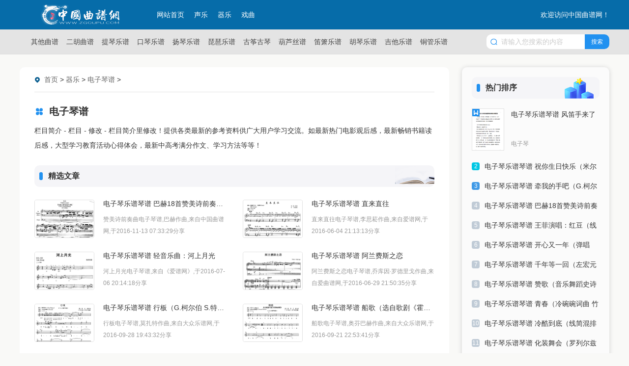

--- FILE ---
content_type: text/html
request_url: http://www.zgqupu.com/qiyue/dianziqin/
body_size: 6158
content:
<!doctype html>
<html>
<head>
<meta charset="utf-8">
<title>电子琴谱 - 曲谱网</title>
<meta name="keywords" content="" />
<meta name="description" content=" " />
<script src="/skin/zhann/js/head.js"></script>
<link href="/skin/zhann/css/list.css" rel="stylesheet" type="text/css" />
<script src='/skin/zhann/js/index.js'></script>
<script src="/e/extend/LgyAjaxLogin/api.js" type="text/javascript"></script>

<!--移动适配-->
<script type="text/javascript">
	(function(){
		var ua = navigator.userAgent.toLowerCase();
		var bIsIpad = ua.match(/ipad/i) == "ipad";
		var bIsIphoneOs = ua.match(/iphone os/i) == "iphone os";
		var bIsAndroid = ua.match(/android/i) == "android";
		var bIsWM=ua.match(/windows mobile/i)=="windows mobile";
		var host = "http://www.zgqupu.com";
		var pathname = window.location.pathname;
		if(bIsIpad||bIsIphoneOs||bIsAndroid||bIsWM){
			window.location.href =host + pathname;
		}
	})();
</script>
<!--移动适配-->
</head>
<body>
<div class="author-header">
		<div class="header_top main">
			<div class="logo fl">
				<a href="/"><img src="/skin/zhann/images/logo1.png"></a>
			</div>
			<!-- 导航 -->
			<nav id="nav" class="fr">
				<div class="in_nav">
<!--导航栏目-->
<ul class="nav_wrap">
			<li class="nav_item nli ts fl on">
				<span><a href="/" target="_blank" title="网站首页">网站首页</a></span>
			</li>
			<li class="nav_item nli ts fl">
				<span><a href="/shengyue/" target="_blank" title="声乐">声乐</a></span>
				<div class="sub sub_index" style="display: none;">
					<div class="sub_wrap">
						<a href="/shengyue/minge/" target="_blank" title="民歌曲谱"><span>民歌曲谱</span></a>
						<a href="/shengyue/tongsu/" target="_blank" title="通俗曲谱"><span>通俗曲谱</span></a>
						<a href="/shengyue/meisheng/" target="_blank" title="美声曲谱"><span>美声曲谱</span></a>
						<a href="/shengyue/hechang/" target="_blank" title="合唱曲谱"><span>合唱曲谱</span></a>
						<a href="/shengyue/shaoer/" target="_blank" title="少儿曲谱"><span>少儿曲谱</span></a>
						<a href="/shengyue/waiguo/" target="_blank" title="外国曲谱"><span>外国曲谱</span></a>
						
						<div class="clear"></div>
					</div>
				</div>
			</li>
			<li class="nav_item nli ts fl">
				<span><a href="/qiyue/" target="_blank" title="器乐">器乐</a></span>
				<div class="sub sub_index" style="display: none;">
					<div class="sub_wrap">
						<a href="/qiyue/gangqin/" target="_blank" title="钢琴曲谱"><span>钢琴曲谱</span></a>
						<a href="/qiyue/dianziqin/" target="_blank" title="电子琴谱"><span>电子琴谱</span></a>
						<a href="/qiyue/shoufengqin/" target="_blank" title="手风琴谱"><span>手风琴谱</span></a>
						<a href="/qiyue/sakesi/" target="_blank" title="萨克斯谱"><span>萨克斯谱</span></a>
						<a href="/qiyue/changdi/" target="_blank" title="长笛乐谱"><span>长笛乐谱</span></a>
						<a href="/qiyue/tongguan/" target="_blank" title="铜管乐谱"><span>铜管乐谱</span></a>
						<a href="/qiyue/jita/" target="_blank" title="吉他乐谱"><span>吉他乐谱</span></a>
						<a href="/qiyue/huqin/" target="_blank" title="胡琴乐谱"><span>胡琴乐谱</span></a>
						<a href="/qiyue/dixiao/" target="_blank" title="笛箫乐谱"><span>笛箫乐谱</span></a>
						<a href="/qiyue/hulusi/" target="_blank" title="葫芦丝谱"><span>葫芦丝谱</span></a>
						<a href="/qiyue/guzheng/" target="_blank" title="古筝古琴"><span>古筝古琴</span></a>
						
						<div class="clear"></div>
					</div>
				</div>
			</li>
			<li class="nav_item nli ts fl">
				<span><a href="/xiqu/" target="_blank" title="戏曲">戏曲</a></span>
				<div class="sub sub_index" style="display: none;">
					<div class="sub_wrap">
						<a href="/xiqu/jingju/" target="_blank" title="京剧唱谱"><span>京剧唱谱</span></a>
						<a href="/xiqu/yueju/" target="_blank" title="越剧唱谱"><span>越剧唱谱</span></a>
						<a href="/xiqu/yuju/" target="_blank" title="豫剧唱谱"><span>豫剧唱谱</span></a>
						<a href="/xiqu/pingju/" target="_blank" title="评剧唱谱"><span>评剧唱谱</span></a>
						<a href="/xiqu/huangmeixi/" target="_blank" title="黄梅戏谱"><span>黄梅戏谱</span></a>
						<a href="/xiqu/huaguxi/" target="_blank" title="花鼓戏谱"><span>花鼓戏谱</span></a>
						<a href="/xiqu/errenzhuan/" target="_blank" title="二人转谱"><span>二人转谱</span></a>
						<a href="/xiqu/kunqu/" target="_blank" title="昆曲戏谱"><span>昆曲戏谱</span></a>
						<a href="/xiqu/xiju/" target="_blank" title="锡剧戏谱"><span>锡剧戏谱</span></a>
						
						<div class="clear"></div>
					</div>
				</div>
			</li>
		</ul>
<!--导航栏目end-->
				</div>
			</nav>
			<!-- 导航 -->
			<div class="clear"></div>
					<div class="author-header-r fr">欢迎访问中国曲谱网！</div>
		</div>
</div>
  

<header class="ar_header">
	<div class="main">
	   <nav class="nav3 fl">
		 <ul class="nav_wrap">

 <li class="nav_item ts"><a href="/qiyue/qita/"     title="其他曲谱">其他曲谱</a></li>
  <li class="nav_item ts"><a href="/qiyue/erhu/"     title="二胡曲谱">二胡曲谱</a></li>
  <li class="nav_item ts"><a href="/qiyue/tiqin/"     title="提琴乐谱">提琴乐谱</a></li>
  <li class="nav_item ts"><a href="/qiyue/kouqin/"     title="口琴乐谱">口琴乐谱</a></li>
  <li class="nav_item ts"><a href="/qiyue/yangqin/"     title="扬琴乐谱">扬琴乐谱</a></li>
  <li class="nav_item ts"><a href="/qiyue/pipa/"     title="琵琶乐谱">琵琶乐谱</a></li>
  <li class="nav_item ts"><a href="/qiyue/guzheng/"     title="古筝古琴">古筝古琴</a></li>
  <li class="nav_item ts"><a href="/qiyue/hulusi/"     title="葫芦丝谱">葫芦丝谱</a></li>
  <li class="nav_item ts"><a href="/qiyue/dixiao/"     title="笛箫乐谱">笛箫乐谱</a></li>
  <li class="nav_item ts"><a href="/qiyue/huqin/"     title="胡琴乐谱">胡琴乐谱</a></li>
  <li class="nav_item ts"><a href="/qiyue/jita/"     title="吉他乐谱">吉他乐谱</a></li>
  <li class="nav_item ts"><a href="/qiyue/tongguan/"     title="铜管乐谱">铜管乐谱</a></li>
  <li class="nav_item ts"><a href="/qiyue/changdi/"     title="长笛乐谱">长笛乐谱</a></li>
  <li class="nav_item ts"><a href="/qiyue/sakesi/"     title="萨克斯谱">萨克斯谱</a></li>
  <li class="nav_item ts"><a href="/qiyue/shoufengqin/"     title="手风琴谱">手风琴谱</a></li>
  <li class="nav_item ts"><a href="/qiyue/dianziqin/"  class="on"    title="电子琴谱">电子琴谱</a></li>
  <li class="nav_item ts"><a href="/qiyue/gangqin/"     title="钢琴曲谱">钢琴曲谱</a></li>
 

         </ul>
		</nav>
						<!-- 搜索 -->
				<div class="search ar_search">
<form name="search_news" method="post" class="search_f bg yj_10" action="/e/search/index.php" id="keyword">
	<em class="iconfont icon-sousuo ca"></em>
	<input type="text" name="keyboard" id="keyword" class="search_text nobian f16 fl" placeholder="请输入您搜索的内容" required="" oninvalid="setCustomValidity('请输入您搜索的内容');" oninput="setCustomValidity('');">
	<input type="submit" class="search_btn nobian cursor f12 ca fr" value="搜索">
	<input type="hidden" name="tempid" value="1">  
	<input type="hidden" name="show" value="title">
	<input type="hidden" name="tbname" value="news">
</form>
				</div>
				<!-- 搜索 -->
	</div>		
</header>

 
	<!-- 内容区 -->
<div class="con main">		
		<div class="list_con bj_mt26">
			<div class="con_l fl">
				<!-- 面包屑 -->
				<div class="position">			
	<em class="iconfont ca icon-dingwei"></em>
	<a href="/">首页</a>&nbsp;>&nbsp;<a href="/qiyue/">器乐</a>&nbsp;>&nbsp;<a href="/qiyue/dianziqin/">电子琴谱</a> &gt;  
</div>
				<!-- 面包屑 -->
				<!-- 栏目介绍 -->
				<div class="list_ms bj_mt26">
					<div class="list_bt">
						<em class="iconfont icon-fenlei"></em>
						<h3 class="f20">电子琴谱</h3>
					</div>
					<div class="ms_rwap bj_mt10"><p>栏目简介 -  栏目 - 修改 - 栏目简介里修改！提供各类最新的参考资料供广大用户学习交流。如最新热门电影观后感，最新畅销书籍读后感，大型学习教育活动心得体会，最新中高考满分作文、学习方法等等！</p></div>
				</div>
				<!-- 栏目介绍 -->
				<!-- 频道热点 -->
				<div class="list_hot bj_mt26">
					<div class="head head3"><h4 class="f16">精选文章</h4><span></span></div>
					<ul class="bj_mt26">
						<li class="pic_lb3">
							<a href="/qiyue/dianziqin/70694.html" title="电子琴乐谱琴谱 巴赫18首赞美诗前奏曲（1）（双排键电子琴）" target="_blank" class="lb_img photo"><img src="http://img.zgqupu.com/qupu-pic/dianziqin/4xvdur51ayu.jpg" alt="电子琴乐谱琴谱 巴赫18首赞美诗前奏曲（1）（双排键电子琴）"></a>
							<a href="/qiyue/dianziqin/70694.html" title="电子琴乐谱琴谱 巴赫18首赞美诗前奏曲（1）（双排键电子琴）" target="_blank" class="lb_bt chao">电子琴乐谱琴谱 巴赫18首赞美诗前奏曲（1）（双排键电子琴）</a>
							<p class="chao2">赞美诗前奏曲电子琴谱,巴赫作曲,来自中国曲谱网,于2016-11-13 07:33:29分享</p>
						</li>
						<li class="pic_lb3">
							<a href="/qiyue/dianziqin/70657.html" title="电子琴乐谱琴谱 直来直往" target="_blank" class="lb_img photo"><img src="http://img.zgqupu.com/qupu-pic/dianziqin/vvdfubvg4oi.jpg" alt="电子琴乐谱琴谱 直来直往"></a>
							<a href="/qiyue/dianziqin/70657.html" title="电子琴乐谱琴谱 直来直往" target="_blank" class="lb_bt chao">电子琴乐谱琴谱 直来直往</a>
							<p class="chao2">直来直往电子琴谱,李思菘作曲,来自爱谱网,于2016-06-04 21:13:13分享</p>
						</li>
						<li class="pic_lb3">
							<a href="/qiyue/dianziqin/70634.html" title="电子琴乐谱琴谱 轻音乐曲：河上月光" target="_blank" class="lb_img photo"><img src="http://img.zgqupu.com/qupu-pic/dianziqin/lmojd2m3ezp.jpg" alt="电子琴乐谱琴谱 轻音乐曲：河上月光"></a>
							<a href="/qiyue/dianziqin/70634.html" title="电子琴乐谱琴谱 轻音乐曲：河上月光" target="_blank" class="lb_bt chao">电子琴乐谱琴谱 轻音乐曲：河上月光</a>
							<p class="chao2">河上月光电子琴谱,来自《爱谱网》,于2016-07-06 20:14:18分享</p>
						</li>
						<li class="pic_lb3">
							<a href="/qiyue/dianziqin/70674.html" title="电子琴乐谱琴谱 阿兰费斯之恋" target="_blank" class="lb_img photo"><img src="http://img.zgqupu.com/qupu-pic/dianziqin/dwyngz2kwrj.png" alt="电子琴乐谱琴谱 阿兰费斯之恋"></a>
							<a href="/qiyue/dianziqin/70674.html" title="电子琴乐谱琴谱 阿兰费斯之恋" target="_blank" class="lb_bt chao">电子琴乐谱琴谱 阿兰费斯之恋</a>
							<p class="chao2">阿兰费斯之恋电子琴谱,乔库因·罗德里戈作曲,来自爱曲谱网,于2016-06-29 21:50:35分享</p>
						</li>
						<li class="pic_lb3">
							<a href="/qiyue/dianziqin/70671.html" title="电子琴乐谱琴谱 行板（G.柯尔伯 S.特尔纳改编）" target="_blank" class="lb_img photo"><img src="http://img.zgqupu.com/qupu-pic/dianziqin/oplz4gznh5d.gif" alt="电子琴乐谱琴谱 行板（G.柯尔伯 S.特尔纳改编）"></a>
							<a href="/qiyue/dianziqin/70671.html" title="电子琴乐谱琴谱 行板（G.柯尔伯 S.特尔纳改编）" target="_blank" class="lb_bt chao">电子琴乐谱琴谱 行板（G.柯尔伯 S.特尔纳改编）</a>
							<p class="chao2">行板电子琴谱,莫扎特作曲,来自大众乐谱网,于2016-09-28 19:43:32分享</p>
						</li>
						<li class="pic_lb3">
							<a href="/qiyue/dianziqin/70711.html" title="电子琴乐谱琴谱 船歌（选自歌剧《霍夫曼的故事》）" target="_blank" class="lb_img photo"><img src="http://img.zgqupu.com/qupu-pic/dianziqin/5p5g0zglusg.gif" alt="电子琴乐谱琴谱 船歌（选自歌剧《霍夫曼的故事》）"></a>
							<a href="/qiyue/dianziqin/70711.html" title="电子琴乐谱琴谱 船歌（选自歌剧《霍夫曼的故事》）" target="_blank" class="lb_bt chao">电子琴乐谱琴谱 船歌（选自歌剧《霍夫曼的故事》）</a>
							<p class="chao2">船歌电子琴谱,奥芬巴赫作曲,来自大众乐谱网,于2016-09-21 22:53:41分享</p>
						</li>
						<li class="pic_lb3">
							<a href="/qiyue/dianziqin/70724.html" title="电子琴乐谱琴谱 你的眼神" target="_blank" class="lb_img photo"><img src="http://img.zgqupu.com/qupu-pic/dianziqin/tvckkpr45fu.jpg" alt="电子琴乐谱琴谱 你的眼神"></a>
							<a href="/qiyue/dianziqin/70724.html" title="电子琴乐谱琴谱 你的眼神" target="_blank" class="lb_bt chao">电子琴乐谱琴谱 你的眼神</a>
							<p class="chao2">你的眼神电子琴谱,来自爱曲谱网,于2016-07-09 21:00:48分享</p>
						</li>
						<li class="pic_lb3">
							<a href="/qiyue/dianziqin/70676.html" title="电子琴乐谱琴谱 大地飞歌（徐沛东曲 郑南词）" target="_blank" class="lb_img photo"><img src="http://img.zgqupu.com/qupu-pic/dianziqin/ozxgx3rixbn.jpg" alt="电子琴乐谱琴谱 大地飞歌（徐沛东曲 郑南词）"></a>
							<a href="/qiyue/dianziqin/70676.html" title="电子琴乐谱琴谱 大地飞歌（徐沛东曲 郑南词）" target="_blank" class="lb_bt chao">电子琴乐谱琴谱 大地飞歌（徐沛东曲 郑南词）</a>
							<p class="chao2">大地飞歌电子琴谱,徐沛东作曲,郑南作词,来自爱曲谱网,于2016-09-01 02:19:18分享</p>
						</li>
						<li class="clear"></li>
					</ul>
				</div>
				<!-- 频道热点 -->
				<!-- 最新列表 -->
				<div class="list_rwap bj_mt10">
					<div class="head head2"><h4 class="f16">最新列表</h4><span></span></div>
					<ul class="new bj_mt20">
<li class="list_itme2">							
<a href="/qiyue/dianziqin/71006.html" title="电子琴乐谱琴谱 忧愁河上的桥（S·特尔纳改编）" target="_blank" class="itme_bt">电子琴乐谱琴谱 忧愁河上的桥（S·特尔纳改编）</a>
<time>2022-08-05</time>
</li><li class="list_itme2">							
<a href="/qiyue/dianziqin/71005.html" title="电子琴乐谱琴谱 Stand By Your Man" target="_blank" class="itme_bt">电子琴乐谱琴谱 Stand By Your Man</a>
<time>2022-08-05</time>
</li><li class="list_itme2">							
<a href="/qiyue/dianziqin/71003.html" title="电子琴乐谱琴谱 Swinging Safari" target="_blank" class="itme_bt">电子琴乐谱琴谱 Swinging Safari</a>
<time>2022-08-05</time>
</li><li class="list_itme2">							
<a href="/qiyue/dianziqin/71004.html" title="电子琴乐谱琴谱 你就是幸福（选自《跟我学电子琴选曲100首》）" target="_blank" class="itme_bt">电子琴乐谱琴谱 你就是幸福（选自《跟我学电子琴选曲100首》）</a>
<time>2022-08-05</time>
</li><li class="list_itme2">							
<a href="/qiyue/dianziqin/71002.html" title="电子琴乐谱琴谱 Song for Guy" target="_blank" class="itme_bt">电子琴乐谱琴谱 Song for Guy</a>
<time>2022-08-05</time>
</li><li class="list_itme2">							
<a href="/qiyue/dianziqin/71000.html" title="电子琴乐谱琴谱 冬天里的一把火（电子琴吉他弹唱）" target="_blank" class="itme_bt">电子琴乐谱琴谱 冬天里的一把火（电子琴吉他弹唱）</a>
<time>2022-08-05</time>
</li><li class="list_itme2">							
<a href="/qiyue/dianziqin/71001.html" title="电子琴乐谱琴谱 The Christmas Song" target="_blank" class="itme_bt">电子琴乐谱琴谱 The Christmas Song</a>
<time>2022-08-05</time>
</li><li class="list_itme2">							
<a href="/qiyue/dianziqin/70998.html" title="电子琴乐谱琴谱 伦敦德里小调（英国民歌 S·特尔纳改编）" target="_blank" class="itme_bt">电子琴乐谱琴谱 伦敦德里小调（英国民歌 S·特尔纳改编）</a>
<time>2022-08-05</time>
</li><li class="list_itme2">							
<a href="/qiyue/dianziqin/70999.html" title="电子琴乐谱琴谱 风吹钟声（S·特尔纳改编）" target="_blank" class="itme_bt">电子琴乐谱琴谱 风吹钟声（S·特尔纳改编）</a>
<time>2022-08-05</time>
</li><li class="list_itme2">							
<a href="/qiyue/dianziqin/70997.html" title="电子琴乐谱琴谱 Rudolf the Red-Nosed Reindeer" target="_blank" class="itme_bt">电子琴乐谱琴谱 Rudolf the Red-Nosed Reindeer</a>
<time>2022-08-05</time>
</li><li class="list_itme2">							
<a href="/qiyue/dianziqin/70995.html" title="电子琴乐谱琴谱 最后的圆舞曲（曼索曲）" target="_blank" class="itme_bt">电子琴乐谱琴谱 最后的圆舞曲（曼索曲）</a>
<time>2022-08-05</time>
</li><li class="list_itme2">							
<a href="/qiyue/dianziqin/70993.html" title="电子琴乐谱琴谱 阿根廷，别为我哭泣（S·特尔纳改编）" target="_blank" class="itme_bt">电子琴乐谱琴谱 阿根廷，别为我哭泣（S·特尔纳改编）</a>
<time>2022-08-05</time>
</li><li class="list_itme2">							
<a href="/qiyue/dianziqin/70991.html" title="电子琴乐谱琴谱 小马散步（吴加平改编）" target="_blank" class="itme_bt">电子琴乐谱琴谱 小马散步（吴加平改编）</a>
<time>2022-08-05</time>
</li><li class="list_itme2">							
<a href="/qiyue/dianziqin/70989.html" title="电子琴乐谱琴谱 Santa is coming" target="_blank" class="itme_bt">电子琴乐谱琴谱 Santa is coming</a>
<time>2022-08-05</time>
</li><li class="list_itme2">							
<a href="/qiyue/dianziqin/70987.html" title="电子琴乐谱琴谱 Stille Nacht, Heilige Nacht" target="_blank" class="itme_bt">电子琴乐谱琴谱 Stille Nacht, Heilige Nacht</a>
<time>2022-08-05</time>
</li><li class="list_itme2">							
<a href="/qiyue/dianziqin/70983.html" title="电子琴乐谱琴谱 The Road ahead" target="_blank" class="itme_bt">电子琴乐谱琴谱 The Road ahead</a>
<time>2022-08-05</time>
</li><li class="list_itme2">							
<a href="/qiyue/dianziqin/70985.html" title="电子琴乐谱琴谱 孤单的小钟（俄罗斯民歌）" target="_blank" class="itme_bt">电子琴乐谱琴谱 孤单的小钟（俄罗斯民歌）</a>
<time>2022-08-05</time>
</li><li class="list_itme2">							
<a href="/qiyue/dianziqin/70981.html" title="电子琴乐谱琴谱 樱花（日本民谣）" target="_blank" class="itme_bt">电子琴乐谱琴谱 樱花（日本民谣）</a>
<time>2022-08-05</time>
</li><li class="list_itme2">							
<a href="/qiyue/dianziqin/70977.html" title="电子琴乐谱琴谱 The Hustle" target="_blank" class="itme_bt">电子琴乐谱琴谱 The Hustle</a>
<time>2022-08-05</time>
</li><li class="list_itme2">							
<a href="/qiyue/dianziqin/70979.html" title="电子琴乐谱琴谱 更多些（美国乐曲）" target="_blank" class="itme_bt">电子琴乐谱琴谱 更多些（美国乐曲）</a>
<time>2022-08-05</time>
</li><li class="list_itme2">							
<a href="/qiyue/dianziqin/70975.html" title="电子琴乐谱琴谱 我多想唱（电子琴吉他弹唱）" target="_blank" class="itme_bt">电子琴乐谱琴谱 我多想唱（电子琴吉他弹唱）</a>
<time>2022-08-05</time>
</li><li class="list_itme2">							
<a href="/qiyue/dianziqin/70974.html" title="电子琴乐谱琴谱 伦敦街道（G·柯尔伯 S·特尔纳改编）" target="_blank" class="itme_bt">电子琴乐谱琴谱 伦敦街道（G·柯尔伯 S·特尔纳改编）</a>
<time>2022-08-05</time>
</li><li class="list_itme2">							
<a href="/qiyue/dianziqin/70971.html" title="电子琴乐谱琴谱 Something Stupid" target="_blank" class="itme_bt">电子琴乐谱琴谱 Something Stupid</a>
<time>2022-08-05</time>
</li><li class="list_itme2">							
<a href="/qiyue/dianziqin/70969.html" title="电子琴乐谱琴谱 天涯孤旅（写给骆英先生）" target="_blank" class="itme_bt">电子琴乐谱琴谱 天涯孤旅（写给骆英先生）</a>
<time>2022-08-05</time>
</li><li class="list_itme2">							
<a href="/qiyue/dianziqin/70967.html" title="电子琴乐谱琴谱 The Day Before You Came" target="_blank" class="itme_bt">电子琴乐谱琴谱 The Day Before You Came</a>
<time>2022-08-05</time>
</li>
					</ul>
					<!-- 翻页 -->
					<div class="pnum">
						<ul>
<a class="sed">1</a><a href="/qiyue/dianziqin/index_2.html">2</a><a href="/qiyue/dianziqin/index_3.html">3</a><a href="/qiyue/dianziqin/index_4.html">4</a><a href="/qiyue/dianziqin/index_5.html">5</a><a href="/qiyue/dianziqin/index_6.html">6</a><a href="/qiyue/dianziqin/index_7.html">7</a><a href="/qiyue/dianziqin/index_8.html">8</a><a href="/qiyue/dianziqin/index_9.html">9</a><a href="/qiyue/dianziqin/index_2.html">下一页</a><a href="/qiyue/dianziqin/index_9.html">尾页</a>
							<div class="clear"></div>
						</ul>
					</div>
					<!-- 翻页 -->
				</div>
				<!-- 最新列表 -->
			</div>
			<div class="con_r fr">
				<!-- 热门排行 -->
				<div class="hot r_rwap">
					<div class="head"><h4 class="f16">热门排序</h4><span></span></div>
					<ul class="lm_hot sideMen bj_mt20">
						<li class="lb_w1 on">
							<a href="/qiyue/dianziqin/70586.html" title="电子琴乐谱琴谱 风笛手来了" target="_blank" class="lb_wimg"><em class="icon"></em></a>
							<div class="lb_nr">
								<span>1</span>
								<a href="/qiyue/dianziqin/70586.html" title="电子琴乐谱琴谱 风笛手来了" target="_blank" class="lb_bt chao2">电子琴乐谱琴谱 风笛手来了</a>
								<a href="/qiyue/dianziqin/" target="_blank" title="电子琴" class="lb_lm">电子琴</a>
							</div>
						</li>

						<li class="lb_w1 on">
							<a href="/qiyue/dianziqin/70603.html" title="电子琴乐谱琴谱 祝你生日快乐（米尔彻特姐妹原曲）" target="_blank" class="lb_wimg"><em class="icon"></em></a>
							<div class="lb_nr">
								<span>2</span>
								<a href="/qiyue/dianziqin/70603.html" title="电子琴乐谱琴谱 祝你生日快乐（米尔彻特姐妹原曲）" target="_blank" class="lb_bt chao2">电子琴乐谱琴谱 祝你生日快乐（米尔彻特姐妹原曲）</a>
								<a href="/qiyue/dianziqin/" target="_blank" title="电子琴" class="lb_lm">电子琴</a>
							</div>
						</li>

						<li class="lb_w1 on">
							<a href="/qiyue/dianziqin/70761.html" title="电子琴乐谱琴谱 牵我的手吧（G.柯尔伯 S.特尔纳改编）" target="_blank" class="lb_wimg"><em class="icon"></em></a>
							<div class="lb_nr">
								<span>3</span>
								<a href="/qiyue/dianziqin/70761.html" title="电子琴乐谱琴谱 牵我的手吧（G.柯尔伯 S.特尔纳改编）" target="_blank" class="lb_bt chao2">电子琴乐谱琴谱 牵我的手吧（G.柯尔伯 S.特尔纳改编）</a>
								<a href="/qiyue/dianziqin/" target="_blank" title="电子琴" class="lb_lm">电子琴</a>
							</div>
						</li>

						<li class="lb_w1 on">
							<a href="/qiyue/dianziqin/70694.html" title="电子琴乐谱琴谱 巴赫18首赞美诗前奏曲（1）（双排键电子琴）" target="_blank" class="lb_wimg"><em class="icon"></em></a>
							<div class="lb_nr">
								<span>4</span>
								<a href="/qiyue/dianziqin/70694.html" title="电子琴乐谱琴谱 巴赫18首赞美诗前奏曲（1）（双排键电子琴）" target="_blank" class="lb_bt chao2">电子琴乐谱琴谱 巴赫18首赞美诗前奏曲（1）（双排键电子琴）</a>
								<a href="/qiyue/dianziqin/" target="_blank" title="电子琴" class="lb_lm">电子琴</a>
							</div>
						</li>

						<li class="lb_w1 on">
							<a href="/qiyue/dianziqin/70641.html" title="电子琴乐谱琴谱 王菲演唱：红豆（线简混排弹唱谱）" target="_blank" class="lb_wimg"><em class="icon"></em></a>
							<div class="lb_nr">
								<span>5</span>
								<a href="/qiyue/dianziqin/70641.html" title="电子琴乐谱琴谱 王菲演唱：红豆（线简混排弹唱谱）" target="_blank" class="lb_bt chao2">电子琴乐谱琴谱 王菲演唱：红豆（线简混排弹唱谱）</a>
								<a href="/qiyue/dianziqin/" target="_blank" title="电子琴" class="lb_lm">电子琴</a>
							</div>
						</li>

						<li class="lb_w1 on">
							<a href="/qiyue/dianziqin/70678.html" title="电子琴乐谱琴谱 开心又一年（弹唱谱）" target="_blank" class="lb_wimg"><em class="icon"></em></a>
							<div class="lb_nr">
								<span>6</span>
								<a href="/qiyue/dianziqin/70678.html" title="电子琴乐谱琴谱 开心又一年（弹唱谱）" target="_blank" class="lb_bt chao2">电子琴乐谱琴谱 开心又一年（弹唱谱）</a>
								<a href="/qiyue/dianziqin/" target="_blank" title="电子琴" class="lb_lm">电子琴</a>
							</div>
						</li>

						<li class="lb_w1 on">
							<a href="/qiyue/dianziqin/70621.html" title="电子琴乐谱琴谱 千年等一回（左宏元曲 陈自为词 高胜美唱）" target="_blank" class="lb_wimg"><em class="icon"></em></a>
							<div class="lb_nr">
								<span>7</span>
								<a href="/qiyue/dianziqin/70621.html" title="电子琴乐谱琴谱 千年等一回（左宏元曲 陈自为词 高胜美唱）" target="_blank" class="lb_bt chao2">电子琴乐谱琴谱 千年等一回（左宏元曲 陈自为词 高胜美唱）</a>
								<a href="/qiyue/dianziqin/" target="_blank" title="电子琴" class="lb_lm">电子琴</a>
							</div>
						</li>

						<li class="lb_w1 on">
							<a href="/qiyue/dianziqin/70739.html" title="电子琴乐谱琴谱 赞歌（音乐舞蹈史诗《东方红》选曲）" target="_blank" class="lb_wimg"><em class="icon"></em></a>
							<div class="lb_nr">
								<span>8</span>
								<a href="/qiyue/dianziqin/70739.html" title="电子琴乐谱琴谱 赞歌（音乐舞蹈史诗《东方红》选曲）" target="_blank" class="lb_bt chao2">电子琴乐谱琴谱 赞歌（音乐舞蹈史诗《东方红》选曲）</a>
								<a href="/qiyue/dianziqin/" target="_blank" title="电子琴" class="lb_lm">电子琴</a>
							</div>
						</li>

						<li class="lb_w1 on">
							<a href="/qiyue/dianziqin/70618.html" title="电子琴乐谱琴谱 青春（冷碗碗词曲 竹岗编配）" target="_blank" class="lb_wimg"><em class="icon"></em></a>
							<div class="lb_nr">
								<span>9</span>
								<a href="/qiyue/dianziqin/70618.html" title="电子琴乐谱琴谱 青春（冷碗碗词曲 竹岗编配）" target="_blank" class="lb_bt chao2">电子琴乐谱琴谱 青春（冷碗碗词曲 竹岗编配）</a>
								<a href="/qiyue/dianziqin/" target="_blank" title="电子琴" class="lb_lm">电子琴</a>
							</div>
						</li>

						<li class="lb_w1 on">
							<a href="/qiyue/dianziqin/70650.html" title="电子琴乐谱琴谱 冷酷到底（线简混排弹唱谱）" target="_blank" class="lb_wimg"><em class="icon"></em></a>
							<div class="lb_nr">
								<span>10</span>
								<a href="/qiyue/dianziqin/70650.html" title="电子琴乐谱琴谱 冷酷到底（线简混排弹唱谱）" target="_blank" class="lb_bt chao2">电子琴乐谱琴谱 冷酷到底（线简混排弹唱谱）</a>
								<a href="/qiyue/dianziqin/" target="_blank" title="电子琴" class="lb_lm">电子琴</a>
							</div>
						</li>

						<li class="lb_w1 on">
							<a href="/qiyue/dianziqin/70702.html" title="电子琴乐谱琴谱 化装舞会（罗列尔兹曲）" target="_blank" class="lb_wimg"><em class="icon"></em></a>
							<div class="lb_nr">
								<span>11</span>
								<a href="/qiyue/dianziqin/70702.html" title="电子琴乐谱琴谱 化装舞会（罗列尔兹曲）" target="_blank" class="lb_bt chao2">电子琴乐谱琴谱 化装舞会（罗列尔兹曲）</a>
								<a href="/qiyue/dianziqin/" target="_blank" title="电子琴" class="lb_lm">电子琴</a>
							</div>
						</li>

						<li class="lb_w1 on">
							<a href="/qiyue/dianziqin/70758.html" title="电子琴乐谱琴谱 女人善变（选自歌剧《弄臣》）" target="_blank" class="lb_wimg"><em class="icon"></em></a>
							<div class="lb_nr">
								<span>12</span>
								<a href="/qiyue/dianziqin/70758.html" title="电子琴乐谱琴谱 女人善变（选自歌剧《弄臣》）" target="_blank" class="lb_bt chao2">电子琴乐谱琴谱 女人善变（选自歌剧《弄臣》）</a>
								<a href="/qiyue/dianziqin/" target="_blank" title="电子琴" class="lb_lm">电子琴</a>
							</div>
						</li>

						<li class="lb_w1 on">
							<a href="/qiyue/dianziqin/70664.html" title="电子琴乐谱琴谱 月光奏鸣曲（贝多芬原曲）" target="_blank" class="lb_wimg"><em class="icon"></em></a>
							<div class="lb_nr">
								<span>13</span>
								<a href="/qiyue/dianziqin/70664.html" title="电子琴乐谱琴谱 月光奏鸣曲（贝多芬原曲）" target="_blank" class="lb_bt chao2">电子琴乐谱琴谱 月光奏鸣曲（贝多芬原曲）</a>
								<a href="/qiyue/dianziqin/" target="_blank" title="电子琴" class="lb_lm">电子琴</a>
							</div>
						</li>

						<li class="lb_w1 on">
							<a href="/qiyue/dianziqin/70749.html" title="电子琴乐谱琴谱 粉刷匠（耿长鹏编配）" target="_blank" class="lb_wimg"><em class="icon"></em></a>
							<div class="lb_nr">
								<span>14</span>
								<a href="/qiyue/dianziqin/70749.html" title="电子琴乐谱琴谱 粉刷匠（耿长鹏编配）" target="_blank" class="lb_bt chao2">电子琴乐谱琴谱 粉刷匠（耿长鹏编配）</a>
								<a href="/qiyue/dianziqin/" target="_blank" title="电子琴" class="lb_lm">电子琴</a>
							</div>
						</li>

						<li class="lb_w1 on">
							<a href="/qiyue/dianziqin/70670.html" title="电子琴乐谱琴谱 蓝色多瑙河（线简谱混排版）" target="_blank" class="lb_wimg"><em class="icon"></em></a>
							<div class="lb_nr">
								<span>15</span>
								<a href="/qiyue/dianziqin/70670.html" title="电子琴乐谱琴谱 蓝色多瑙河（线简谱混排版）" target="_blank" class="lb_bt chao2">电子琴乐谱琴谱 蓝色多瑙河（线简谱混排版）</a>
								<a href="/qiyue/dianziqin/" target="_blank" title="电子琴" class="lb_lm">电子琴</a>
							</div>
						</li>

						<li class="lb_w1 on">
							<a href="/qiyue/dianziqin/70735.html" title="电子琴乐谱琴谱 告别圆舞曲（G.柯尔伯 S.特尔纳改编）" target="_blank" class="lb_wimg"><em class="icon"></em></a>
							<div class="lb_nr">
								<span>16</span>
								<a href="/qiyue/dianziqin/70735.html" title="电子琴乐谱琴谱 告别圆舞曲（G.柯尔伯 S.特尔纳改编）" target="_blank" class="lb_bt chao2">电子琴乐谱琴谱 告别圆舞曲（G.柯尔伯 S.特尔纳改编）</a>
								<a href="/qiyue/dianziqin/" target="_blank" title="电子琴" class="lb_lm">电子琴</a>
							</div>
						</li>


					</ul>
				</div>
				<!-- 热门排行 -->
				<!-- 推荐文章 -->
				<div class="hot r_rwap bj_mt26">
					<div class="head head1"><h4 class="f16">推荐文章</h4><span></span></div>
					<div class="lm_hot bj_mt20">

						<div class="pic_lb4">
							<a href="/qiyue/dianziqin/70588.html" title="电子琴乐谱琴谱 即兴幻想曲" target="_blank" class="lb_img photo"><img src="http://img.zgqupu.com/qupu-pic/dianziqin/bbywfvjpsom.gif" alt="电子琴乐谱琴谱 即兴幻想曲"></a>
							<a href="/qiyue/dianziqin/70588.html" title="电子琴乐谱琴谱 即兴幻想曲" target="_blank" class="lb_bt chao2">电子琴乐谱琴谱 即兴幻想曲</a>
							<div class="lb_b f12">
								<a href="/qiyue/dianziqin/" target="_blank" title="电子琴" class="c9">电子琴</a>
								<time>07-30</time>
							</div>
						</div>
						<a href="/qiyue/dianziqin/70641.html" title="电子琴乐谱琴谱 王菲演唱：红豆（线简混排弹唱谱）" target="_blank" class="lb_2 chao f14">电子琴乐谱琴谱 王菲演唱：红豆（线简混排弹唱谱）</a>
						<a href="/qiyue/dianziqin/70709.html" title="电子琴乐谱琴谱 包粽子（乐华、崔裕康曲 少白词）" target="_blank" class="lb_2 chao f14">电子琴乐谱琴谱 包粽子（乐华、崔裕康曲 少白词）</a>
						<a href="/qiyue/dianziqin/70689.html" title="电子琴乐谱琴谱 红军歌曲：三大纪律八项注意" target="_blank" class="lb_2 chao f14">电子琴乐谱琴谱 红军歌曲：三大纪律八项注意</a>
						<a href="/qiyue/dianziqin/70765.html" title="电子琴乐谱琴谱 二泉映月（夏世亮改编）" target="_blank" class="lb_2 chao f14">电子琴乐谱琴谱 二泉映月（夏世亮改编）</a>
						<a href="/qiyue/dianziqin/70667.html" title="电子琴乐谱琴谱 啤酒桶波尔卡" target="_blank" class="lb_2 chao f14">电子琴乐谱琴谱 啤酒桶波尔卡</a>
						<a href="/qiyue/dianziqin/70703.html" title="电子琴乐谱琴谱 浪漫曲（选自F大调整“为小提琴和乐队而作”之二）" target="_blank" class="lb_2 chao f14">电子琴乐谱琴谱 浪漫曲（选自F大调整“为小提琴和乐队而作”之二）</a>
						<a href="/qiyue/dianziqin/70739.html" title="电子琴乐谱琴谱 赞歌（音乐舞蹈史诗《东方红》选曲）" target="_blank" class="lb_2 chao f14">电子琴乐谱琴谱 赞歌（音乐舞蹈史诗《东方红》选曲）</a>
						<a href="/qiyue/dianziqin/70669.html" title="电子琴乐谱琴谱 圣母颂（G.柯尔伯 S.特尔纳改编）" target="_blank" class="lb_2 chao f14">电子琴乐谱琴谱 圣母颂（G.柯尔伯 S.特尔纳改编）</a>
						<a href="/qiyue/dianziqin/70650.html" title="电子琴乐谱琴谱 冷酷到底（线简混排弹唱谱）" target="_blank" class="lb_2 chao f14">电子琴乐谱琴谱 冷酷到底（线简混排弹唱谱）</a>
						<a href="/qiyue/dianziqin/70661.html" title="电子琴乐谱琴谱 北京喜讯到边寨" target="_blank" class="lb_2 chao f14">电子琴乐谱琴谱 北京喜讯到边寨</a>
						<a href="/qiyue/dianziqin/70732.html" title="电子琴乐谱琴谱 选自《最终幻想》：前往扎纳堪德" target="_blank" class="lb_2 chao f14">电子琴乐谱琴谱 选自《最终幻想》：前往扎纳堪德</a>
						<a href="/qiyue/dianziqin/70586.html" title="电子琴乐谱琴谱 风笛手来了" target="_blank" class="lb_2 chao f14">电子琴乐谱琴谱 风笛手来了</a>
						<a href="/qiyue/dianziqin/70618.html" title="电子琴乐谱琴谱 青春（冷碗碗词曲 竹岗编配）" target="_blank" class="lb_2 chao f14">电子琴乐谱琴谱 青春（冷碗碗词曲 竹岗编配）</a>
						<a href="/qiyue/dianziqin/70623.html" title="电子琴乐谱琴谱 巴赫18首赞美诗前奏曲（3）（双排键电子琴）" target="_blank" class="lb_2 chao f14">电子琴乐谱琴谱 巴赫18首赞美诗前奏曲（3）（双排键电子琴）</a>
						<a href="/qiyue/dianziqin/70680.html" title="电子琴乐谱琴谱 俄罗斯民歌：夜歌" target="_blank" class="lb_2 chao f14">电子琴乐谱琴谱 俄罗斯民歌：夜歌</a>

					</div>
				</div>
				<!-- 推荐文章 -->
			</div>
			<div class="clear"></div>
		</div>
	</div>
	<!-- 内容区 -->
	<!-- 底部 -->
<footer class="footer">
	<div class="footer_wrap  main">			
		<div class="footer_t">

			<div class="footer_nav fl">
<a href="/about.html" title="关于我们">关于我们 </a>
<a href="/lianxi.html" title="联系我们">联系我们 </a>
<a href="/links.html" title="友情链接">友情链接 </a>
<a href="/notice.html" title="版权声明">版权声明 </a>
</div>
			<a href="javascript:;" class="footer_phone fr">
				<em class="iconfont icon-44"></em>
				<div class="qrcode ts"><img src="/skin/zhann/images/qrcode.png"><p>扫码手机访问</p></div>
			</a>
			<div class="clear"></div>
		</div>
<div class="footer_b">
<p class="cf fl">版权声明：所有曲谱及资料均为收录自网络或者网友推荐收集整理而来，<br>仅供爱好者学习和研究使用，版权归原作者所有。</p>
<p class="cf fr">中国曲谱网 <br>Www.ZGqupu.Com</p>
<div class="clear"></div>
</div>
	</div>		
</footer>

	<!-- 底部 -->

	<!-- 底部 -->
	<!-- 右边定位导航 -->
	<div class="right_nav rc_nav ts" id="loutinav">
		<ul>

			<li class="last ts"><em class="iconfont ts icon-top"></em></li>
		</ul>
	</div>
	<!-- 右边定位导航 -->
</body>
</html>

--- FILE ---
content_type: text/css
request_url: http://www.zgqupu.com/skin/zhann/css/list.css
body_size: 737
content:
@import url("common.css");
.list_bt { position: relative; padding-left: 30px; }
.list_bt em { position: absolute; left: 0; font-size: 20px; top: 3px; color: #2191f0; }
.ms_rwap p { line-height: 30px; }
.list_hot .pic_lb3 { margin-bottom: 30px; }
/*左侧*/
.con_l { width: 814px; padding:0 30px 30px 30px; background: #fff; border-radius: 10px; }
.con_l .pic_lb1 { *width: 34%; *margin-right: 3% }
.con_l .lb_4 { float: left; width: 260px; margin-bottom: 10px; padding-right: 80px; }
.con_l .lb_4 time { position: absolute; right: 0; font-size: 12px; color:#999; }
.con_l .lb_4:nth-child(2n+1) { float: right; }
.con_l .lb_5 { float: left; width: 365px; margin-bottom: 15px; }
.con_l .lb_5:nth-child(2n+1) { float: right; } 
.list_itme2 { position: relative; line-height: 40px; min-height:40px; margin-bottom: 10px; padding: 0 100px 0 20px; }
.list_itme2:after{ content:""; display: block; position: absolute; border-bottom: 1px dashed #cbd9d9; width: 86%; top: 20px; z-index: 0; }
.list_itme2:before { content:""; display: block; position: absolute; left: 0; width: 6px; height: 6px; background-color: #cbd9d9; border-radius: 10px; z-index: 2; top: 18px; }
.list_itme2 .itme_bt { font-size: 16px; background-color: #fff; padding-right: 20px; position: absolute; z-index: 1; }
.list_itme2 .itme_bt:hover { padding-left: 5px;  }
.list_itme2 time { position: absolute; right: 0; background-color: #fff; color: #999; padding-left: 10px; }
.list_itme2:nth-child(5n) { margin-bottom: 50px; }
/*标签*/
.list_tag { border: 1px solid #dee6e6; position: relative; border-radius: 10px; overflow: hidden; }
.tag_bt { position: absolute; top: 0; bottom: 0; background-color: #36ad9e; width: 20px; color: #fff; border-radius: 10px; padding: 10px 15px; text-align: center; font-size: 16px; }
.tag_rwap { padding: 15px 15px 5px 65px; }
.tag_a { border: 1px solid #dee6e6; line-height: 28px; border-radius: 10px; display: block; float: left; padding: 0 10px; margin: 0 10px 10px 0; }
.tag_a:hover { background-color: #36ad9e; color: #fff; border-color: #36ad9e; }
.logo img {
    margin-top: 0px;
    width: 254px;
}

--- FILE ---
content_type: text/css
request_url: http://www.zgqupu.com/skin/zhann/css/common.css
body_size: 10663
content:
@import url(/e/template/Style/font/iconfont.css);
@import url(iconfont.css);
@import url(/skin/zhann/css/iconfont.css);
/**公用样式**/
body { margin: 0px; padding: 0px; font-family: "微软雅黑", "宋体", Arial; font-size: 14px; color: #333; min-width: 1200px; background: #f9f9f7;  }
img { border: 0; display: block;}
a { text-decoration: none; color: #333; cursor: pointer; transition: 0.3s ease; -ms-transition: 0.3s ease; -moz-transition: 0.3s ease; -webkit-transition: 0.3s ease; -o-transition: 0.3s ease;}
a:hover { color: #2191f0; transition: 0.3s ease; -ms-transition: 0.3s ease; -moz-transition: 0.3s ease; -webkit-transition: 0.3s ease; -o-transition: 0.3s ease; }
.ts {transition: 0.3s ease; -ms-transition: 0.3s ease; -moz-transition: 0.3s ease; -webkit-transition: 0.3s ease; -o-transition: 0.3s ease;}
.ts:hover {transition: 0.3s ease; -ms-transition: 0.3s ease; -moz-transition: 0.3s ease; -webkit-transition: 0.3s ease; -o-transition: 0.3s ease;}
div, ul, li, form, h1, h2, h3, h4,h5, p, dl, dt, dd, ul, ol, li, th, td, aside, article { margin: 0px; padding: 0px; list-style: none; }
.clear { clear: both; }
.clear:after { content: ""; display: block; clear: both;}
::selection { color:#fff;  background-color:#2191f0; text-shadow:none;}
::-moz-selection { color:#fff; background-color:#2191f0;  text-shadow:none;}
/* 矢量图标 */
@font-face {
  font-family: 'iconfont';
  src: url('../css/iconfont/iconfont.eot');
  src: url('../images/iconfont.eot') format('embedded-opentype'),
      url('../images/iconfont.woff') format('woff'),
      url('../images/iconfont.woff') format('woff'),
      url('../images/iconfont.ttf') format('truetype'),
      url('../images/iconfont.svg#iconfont') format('svg');
}
.iconfont {  font-family:"iconfont" !important; font-size:16px;font-style:normal;-webkit-font-smoothing: antialiased; -webkit-text-stroke-width: 0.2px;  -moz-osx-font-smoothing: grayscale;}
.fl { float: left; }
.fr { float: right; }
.main { width: 1200px; margin: 0 auto;  }
.bj_mt10 { margin-top: 10px;}
.bj_mt20 { margin-top: 20px;}
.bj_mt26 { margin-top: 26px;}
.bj_mt40 { margin-top: 40px;}
.bj_mt60 { margin-top: 60px;}
.bj_pt10 { padding-top: 10px;}
.bj_pt20 { padding-top: 20px;}
.bj_pt40 { padding-top: 40px;}
.bj_pt60 { padding-top: 60px;}
em, i { font-style: normal; }
.hidden { overflow: hidden; }
.nobian{ border: 0; }
.ca { color: #2191f0;}
.cb { color: #e8b856;}
.bg_a { background: #2191f0;}
.bg_b { background: #ff5c16;}
.bg{ background: #fbfbfb;}
.bg2{ background: #f5f9f9;}
.more { color: #999; font-size: 12px;}
.white, .cf { color: #fff; }
.gray, .c3{ color: #333;}
.gray2, .c6{ color: #666;}
.gray3, .c9{ color: #999;}
.gray4, .cc{ color: #ccc;}
.center{ text-align: center;}
.f24{ font-size: 24px;}
.f20{ font-size: 20px;}
.f18{ font-size: 18px;}
.f16{ font-size: 16px;}
.f14{ font-size: 14px;}
.f12{ font-size: 12px;}
.nobold{ font-weight: normal;}
.block{ display: block;}
.noshow { display: none; }
hr { background-color: #dee6e6; height: 1px; border: none;  }
/*超出隐藏*/
.chao { display: block; overflow: hidden; text-overflow: ellipsis; white-space: nowrap; }
.chao2 { overflow: hidden; text-overflow: ellipsis; display: -webkit-box; -webkit-box-orient: vertical; -webkit-line-clamp: 2; }
.chao3 { overflow: hidden; text-overflow: ellipsis; display: -webkit-box; -webkit-box-orient: vertical; -webkit-line-clamp: 3; }
.bold { font-weight: bold; }
/*鼠标经过图片特效*/
.photo { display: block; overflow: hidden; border-radius: 3px;}
.photo img { transition: all 0.3s ease-out; -moz-transition: -moz-transform 0.3s; -webkit-transition: -webkit-transform 0.3s; -o-transition: -o-transform 0.3s; transform: scale(1, 1); -ms-transform: scale(1, 1); -moz-transform: scale(1, 1); -webkit-transform: scale(1, 1); -o-transform: scale(1, 1);}
.photo:hover img { width: 100%;  transition: transform 0.3s; -moz-transition: -moz-transform 0.3s; -webkit-transition: -webkit-transform 0.3s; -o-transition: -o-transform 0.3s; transform: scale(1.05, 1.05); -ms-transform: scale(1.05, 1.05); -moz-transform: scale(1.05, 1.05); -webkit-transform: scale(1.05, 1.05); -o-transform: scale(1.05, 1.05); }
/*阴影*/
.yy{ box-shadow: 0 4px 8px #f5f5f5; }
/*圆角*/
.yj_4 { border-radius:4px;}
.yj_10 { border-radius:10px;}
/*盒子模型*/
.box{ box-sizing:border-box;}
/*输入框字体颜色*/
input::-webkit-input-placeholder { color: #ccc; }
input::-moz-input-placeholder { color: #ccc; }
input::-ms-input-placeholder { color: #ccc; }
input:focus { outline: 0; border: none; }
/*全局头部*/
.headbox{width: 100%;height: 198px;background: #FFFFFF;background: url(../images/banner_bg.png) no-repeat center;box-shadow: 0px 4px 4px #d0d0d0;position: relative;}
.headbox .headtop{padding-top: 15px;width: 100%;position: relative;}
.headbox .headtop .logo{width: 334px;height: 94px;display: inline-block;vertical-align: middle;}
.headbox .headtop .logo img{width: 100%;height: 100%;object-fit: cover;}
.headbox .headtop .right-box{float: right;position: relative;}
.headbox .headtop .searchtop{width: 416px;height: 38px;background: #FFFFFF;border-radius: 4px;border: 1px solid #66676C;display: inline-block;vertical-align: middle;box-sizing: border-box;position: relative;}
.headbox .headtop .searchtop .select{width: 90px;font-size: 14px;font-weight: 400;color: #666666;line-height: 36px;text-align: center;position: relative;display: inline-block;vertical-align: middle;}
.headbox .headtop .searchtop .select .icon{padding-left: 4px;}
.headbox .headtop .searchtop .select .xian{position: absolute;top: 50%;right: 0;width: 1px;height: 18px;background: #E0E0E0;margin-top: -9px;}
.headbox .headtop .searchtop input{display: inline-block;border: none;padding-left: auto;width: 240px;font-size: 14px;font-weight: 400;color: #999999;vertical-align: middle}
.headbox .headtop .searchtop input::placeholder{color:#ccc;}
.headbox .headtop .searchtop .select:hover .framebox{display: block;}
.headbox .headtop .searchtop .select .framebox{display: none;position: absolute;top: -20px;left: 0;padding-top: 70px;z-index: 9;}
.headbox .headtop .searchtop .select .framebox .wjiaobiao{width:10px;height:10px;border: 1px solid #66676C;position:absolute;top:64px;left:50%;margin-left:-5px;transform: rotate(315deg);}
.headbox .headtop .searchtop .select .framebox .frame{width: 90px;background: #fff;box-shadow: 0px 0px 3px #ccc;border-radius: 4px;padding: 10px 0;border: 1px solid #66676C;z-index: 9;position: relative;}
.headbox .headtop .searchtop .select .framebox .frame .njiaobiao{width:12px;height:12px;background: #fff;transform: rotate(315deg);position:absolute;top:-5px;left:50%;margin-left:-5px;}
.headbox .headtop .searchtop .select .framebox .frame li{line-height: 40px;height: 40px;font-size: 14px;color: #666;width: 100%;display: block;cursor: pointer;}
.headbox .headtop .searchtop .select .framebox .frame li:hover{width: 100%;height: 40px;background: #66676C;color: #fff;}
.headbox .headtop .searchtop .searchbtn{width: 48px;height: 38px;background: #66676C;border-radius: 0px 4px 4px 0px;position: absolute;top: -1px;right: -1px;cursor: pointer;}
.searchtop .searchkey {line-height: 30px;font-size: 20px;text-align: left;width: 48px;margin:3px 10px;display: block;color: #fff;}
.headbox .headtop .widget{display: inline-block;}
.headbox .headtop .widget .type{padding-left: 30px;display: inline-block;vertical-align: middle;font-size: 14px;font-weight: 400;color: #666666;line-height: 94px;}
.headbox .headtop .widget .type .icon{font-size: 14px;color: #66676C;padding-right: 10px;}
.headbox .headtop .widget .type a:hover{color: #66676C;}
.headbox .headtop .widget .type .userimg{width: 40px;height: 40px;border-radius: 50%;cursor: pointer;}
.headbox .headtop .widget .type .userimg img{width: 100%;height: 100%;object-fit: cover;border-radius: 50%;display: block;}
.headbox .headtop .widget .type.addbox{position: relative;}
.headbox .headtop .widget .type.addbox:hover .addlistbox{display: block;;}
.headbox .headtop .widget .type.addbox .addlistbox{position: absolute;top: 0px;left: 20px;display: none;padding-top: 70px;z-index: 9;}
.headbox .headtop .widget .type.addbox .addlistbox .wjiaobiao{width:10px;height:10px;border: 1px solid #66676C;position:absolute;top:64px;left:50%;margin-left:-5px;transform: rotate(315deg);}
.headbox .headtop .widget .type.addbox .addlistbox .addlist{width: 100px;padding: 10px 0;background: #fff;border-radius: 4px;box-shadow: 0px 0 3px #ccc;border: 1px solid #66676C;z-index: 9;position: relative;}
.headbox .headtop .widget .type.addbox .addlistbox .addlist .njiaobiao{width:12px;height:12px;background: #fff;transform: rotate(315deg);position:absolute;top:-5px;left:50%;margin-left:-5px;}
.headbox .headtop .widget .type.addbox .addlistbox .addlist a{line-height: 40px;height: 40px;font-size: 14px;color: #666;width: 100%;display: block;text-align: center;}
.headbox .headtop .widget .type.addbox .addlistbox .addlist a:hover {width: 100%;height: 40px;background: #66676C;color: #fff;}
.headbox .headtop .widget .type.headuser{position: relative;}
.headbox .headtop .widget .type.headuser:hover .userbox{display: block;}
.headbox .headtop .widget .type.headuser .userbox {position: absolute;top: 0px;right: 0;display: none;padding-top: 40px;z-index: 9;}
.headbox .headtop .widget .type.headuser .userbox .jiantu3{width: 30px;height: 20px;position: absolute;top: 35px;right: 8px;background: #fff;transform: rotate( 315deg );box-shadow: 0px 0 3px #ccc;border: 1px solid #66676C;}
.headbox .headtop .widget .type.headuser .userbox .userinfo{padding: 10px;background: #fff;border-radius: 4px;box-shadow: 0px 0 3px #ccc;position: relative;z-index: 9;border: 1px solid #66676C;padding-top: 0;}
.headbox .headtop .widget .type.headuser .userbox .info{width: 260px;font-size: 0;}
.headbox .headtop .widget .type.headuser .userbox .info .pic{width: 78px;height: 78px;border-radius: 50%;display: inline-block;vertical-align: middle;}
.headbox .headtop .widget .type.headuser .userbox .info .pic img{width: 100%;height: 100%;object-fit: cover;border-radius: 50%;display: block;}
.headbox .headtop .widget .type.headuser .userbox .info .details{display: inline-block;vertical-align: middle;padding-left: 10px;}
.headbox .headtop .widget .type.headuser .userbox .info .details .name{font-size: 14px;color: #333;line-height: 20px;}
.headbox .headtop .widget .type.headuser .userbox .info .details .vip{line-height: 20px;font-size: 12px;color: #333;}
.headbox .headtop .widget .type.headuser .userbox .info .details .vip span{color: #66676C;}
.headbox .headtop .widget .type.headuser .userbox .info .details .viptime{line-height: 20px;font-size: 12px;color: #66676C;}
.headbox .headtop .widget .type.headuser .userbox .tage{width: 260px;border: 1px solid #66676C;box-sizing: border-box;font-size: 0;line-height: 0;border-radius: 4px;}
.headbox .headtop .widget .type.headuser .userbox .tage li{width: 33.333%;display: inline-block;vertical-align: top;font-size: 0;height: 60px;}
.headbox .headtop .widget .type.headuser .userbox .tage li .unm{font-size: 14px;text-align: center;width: 100%;display: block;line-height: 38px;}
.headbox .headtop .widget .type.headuser .userbox .tage li .name{font-size: 14px;text-align: center;line-height: 0px;}
.headbox .headtop .widget .type.headuser .userbox .userinfo .jiantou{width: 30px;height: 20px;position: absolute;top: -5px;right: 8px;background: #fff;transform: rotate(315deg);}
.headbox .headtop .widget .type.headuser .userbox .btnbox{width: 100%;font-size: 0;line-height: 0;padding-top: 10px;}
.headbox .headtop .widget .type.headuser .userbox .btnbox .btn{width: 49%;height: 40px;display: inline-block;vertical-align: top;background: #66676C;border-radius: 4px;font-size: 16px;line-height: 40px;text-align: center;color: #fff;}
.headbox .headtop .widget .type.headuser .userbox .btnbox .btn:hover{background: #aa5b26;}

.headbox .headtop .widget .type.headuser .userbox .btnbox .btn:nth-child(1){margin-right: 2%;}
.headbox .headtop .widget .type.headuser .userbox .logout{width: 100%;line-height: 30px;font-size: 14px;text-align: center;color: #66676C;border: 1px solid #66676C;box-sizing: border-box;display: block;margin-top: 10px;border-radius: 4px;}
.headbox .headtop .widget .type.headuser .userbox .logout:hover{color: #aa5b26;border: 1px solid #aa5b26;}
.headbox .navbox{width: 100%;height: 70px;padding-top: 20px;position: relative;}
.headbox .navbox .btn{width: 10%;height: 70px;display: inline-block;vertical-align: top;font-size: 20px;text-align: center;}
.headbox .navbox .btn a{color: #999;line-height: 70px;width: 100%;display: block;}
.headbox .navbox .btn.on a{color: #66676C;font-size: 22px;background: linear-gradient(180deg, rgb(255 255 255 / 10%) 0%, rgb(239 126 49 / 10%) 100%);}
.headbox .navbox .btn:hover a{background: linear-gradient(180deg, rgba(255, 255, 255, 0.1) 0%, rgba(101, 102, 157, 0.1) 100%);color: #66676C;font-size: 22px;}
.headbox .navbox .progbtn{width: 10%;height: 70px;display: inline-block;vertical-align: top;font-size: 20px;text-align: center;position: relative;}
.headbox .navbox .progbtn .btnpro{color: #999;line-height: 70px;width: 100%;display: block;}
.headbox .navbox .progbtn:hover .progbox{display: block;}
.headbox .navbox .progbtn .progbox{position: absolute;top: 0;right: 0;z-index: 999;display: none;padding-top: 70px;}
.headbox .navbox .progbtn .progbox .wjiaobiao{width:10px;height:10px;border: 1px solid #66676C;position:absolute;top:64px;left:50%;margin-left:-5px;transform: rotate(315deg);}
.headbox .navbox .progbtn .progbox .programa{width: 144px;padding: 10px 0;background: #fff;box-shadow: 0px 0px 3px #ccc;border: 1px solid #66676C;border-radius:10px;z-index:9;position:relative;}
.headbox .navbox .progbtn .progbox .programa .njiaobiao{width:12px;height:12px;background: #fff;transform: rotate(315deg);position:absolute;top:-5px;left:50%;margin-left:-5px;}
.headbox .navbox .progbtn .progbox .programa a{line-height: 40px;height: 40px;font-size: 14px;color: #666;width: 100%;display: block;text-align: center;}
.headbox .navbox .progbtn .progbox .programa a:hover{width: 100%;height: 40px;background: #66676C;color: #fff;}
.box{width: 1200px;margin: 0 auto;position: relative;}
/*头部*/
.header2 { position: relative; height: 50px; padding: 25px 0; background: #fbfbfb;  }
.header2 .search { position: absolute; left: 50%; margin-left: -251px; }
.header2 .search_f { border: 1px solid #cddcda; width: 500px; }
.header2 .search_text { width: 344px; }
.header2 .logged { line-height: 30px; margin-top: 8px; cursor: pointer; position: relative; padding-right: 30px; height: 30px; }
.header2 .logged:hover em {transform:rotate(180deg);}
.header2 .logged_sub { background: #fbfbfb; width: 60px; padding:10px 20px; position: absolute; top: 30px; box-shadow: 0 10px 30px rgba(0,0,0,.1); border-radius: 10px; display: none; z-index: 2; }
.header2 .logged_sub a { display: block; line-height: 30px; }
.header2 .login_avatar { width: 30px; height: 30px; float: left;}
.header2 .login_name {margin-left: 10px;}
.header2 .login_avatar img { width: 30px; height: 30px; }
.logged em { font-size: 10px; color: #ccc; position: absolute; display: block; right: 0; }
.header2 .login_btn { height: 30px; line-height: 30px; display: block; padding: 0 10px; border-radius: 4px; margin-top: 10px; }
/*文章页、搜索页头部*/
.ar_header { height: 50px; background: #e4e4e4; border-bottom: rgb(223, 223, 223) 1px solid;}
.ar_header .position{padding: 0 0 0 20px !important; font-size: 14px;}
.ar_header .nav3 { max-width: 950px; overflow: hidden; }
.ar_header .nav3 a { line-height: 50px; color:rgb(68, 68, 68); padding: 0 3px; }
.ar_header .logo { margin-top: 6px; }
.ar_header .logo img { width: 180px; }
.ar_header .nav_wrap { height: 50px; line-height: 50px;}
.ar_search{max-width: 100%; float: right; margin-top: 10px;}
.ar_search .search_f { width: 250px; margin-top: 0;height: 30px; box-shadow: 0 0 0 #c2c2c2;}
.ar_search .search_text { width: 210px; height: 30px; line-height: 30px; padding: 0 10px 0 30px; font-size: 14px; width: 160px;}
.ar_search .search_btn { width: 50px; line-height: 30px; background: #2191f0; color: #fff; }
.ar_search .search_f em { font-size: 18px; top: 6px; left: 6px; }
/*导航*/
.header_top {display: flex; align-items: center; height: 60px;}
.logo img { width: auto; height: 40px; }
nav { height: 60px; flex: auto; position: relative;}
.nav_wrap { height: 60px; line-height: 60px; margin-left: 20px;}
.nav_item { position: relative; margin-right: 10px; transition:0.1s all linear;  }
.nav_item span a { font-size: 14px; color: #fff; display: block; padding: 0 5px; text-align: center; }
.nav_item_r { float: right; background: #e8b856; border-radius: 6px; position: absolute; top: -3px; right: 0;  }
.nav_item_r span a { line-height: 58px; height: 58px; }
nav .sub { background: #fbfbfb; background: rgba(255,255,255,0.97); box-shadow: 0 20px 30px rgba(0,0,0,.1); position: absolute; display: none; z-index: 9; left: 50%; margin-left: -65px; border-bottom-left-radius: 8px; border-bottom-right-radius: 8px;}
.sub_index { position: absolute; }
.sub_wrap { min-width: 110px; min-height: 100px; padding:8px 10px; position: relative; }
.sub_wrap a { display: block; text-align: center; line-height: 28px; height: 28px; width:100%; border-bottom: rgb(230, 230, 230) 1px dashed; }
.nav3 .nav_item::before {content:""; position:absolute; bottom:0px; left:100%; width:0; height:5px; background: rgb(1, 141, 255); transition:0.1s all linear; border-radius: 2px;}
.layui-this{position: relative;}
.in_nav{max-width: 760px;}
.layui-this::before {
    content:""; 
    position:absolute; 
    bottom:0px; 
    max-height: 10px;
    overflow: hidden;
    left:50%; 
    width:0; 
    height:0; 
    background: #065b8e; 
    transition:0.1s all linear; 
    margin-left: -11px; 
  border-left:11px solid transparent;
  border-bottom: 11px solid #e4e4e4; 
  border-right:11px solid transparent;
  border-top:11px solid transparent;
}
.in_nav .nav_item:hover::before{
    content:""; 
    position:absolute; 
    bottom:0px; 
    max-height: 10px;
    overflow: hidden;
    left:50%; 
    width:0; 
    height:0; 
    background: #065b8e; 
    transition:0.1s all linear; 
    margin-left: -11px; 
  border-left:11px solid transparent;
  border-bottom: 11px solid #ffffff; 
  border-right:11px solid transparent;
  border-top:11px solid transparent;
  z-index: 99999;
}
.in_nav .index:hover::before{
    border: 0 !important;
}
.in_nav .nav_item a:hover{
    color: rgb(199, 186, 6);
}
.nav3 .nav_item:hover::before { width:100%; bottom:0px; left:0; transition-delay:0.1s; }
.nav3 .nav_item:hover ~ li::before {left:0;}
.nav_mobile { font-size: 12px; cursor: pointer; margin-right: 0; margin-left:10px;}
.nav_mobile span a { padding: 0!important; font-size: 12px; }
.sub_mobile { padding: 10px 5px; border-radius: 10px; line-height: 20px; text-align: center; left: 50%; margin-left: -60px; }
.sub_mobile_itme { width: 100px; padding:0 5px; }
.sub_mobile img { width: 100%; }
.sub_mobile span { margin-top: 4px; display: block; color: #666; }
.nav_mobile em { margin-right: 4px; font-size: 12px; }
/*其他页面导航*/
.nav2 { background: #2191f0; height: 50px; }
.nav2 .nav_wrap { line-height: 50px; height: 50px; position: relative; }
.nav2 .nav_item span a { font-size: 16px; }
.nav2 .nav_item:hover { background: #1982db; }
.nav3 { height: 50px; }
.nav3 li { float: left; }
.ss_nav { padding: 10px 0;}
.ss_nav .logo { width: 180px; margin-top: 0; }
.ss_nav .logo img { width: 100%; }
.ss_nav .nav_item span a { color: #333; }
/*搜索*/
.search_f em { position: absolute; left: 10px; top: 12px; font-size: 24px; }
.search_f { width: 610px; height: 48px; overflow: hidden; position: relative; box-shadow: 0 1px 3px #c2c2c2;}
.search_text { width: 454px; padding: 0 10px 0 46px; line-height: 48px; height: 48px;  }
.search_btn { width: 100px; line-height: 48px; cursor: pointer; background: #cbe2f7; padding: 0;}
.search_hot { font-size: 12px; line-height: 30px; height: 30px; width: 600px; overflow: hidden; margin: 5px auto; }
.search_hot a { background: rgb(79 190 233 / 60%); padding: 2px 8px; border-radius: 10px; opacity: 0.8; color: rgb(17, 17, 17); margin-left: 5px;}
.search_hot a:hover { opacity: 1; background: rgb(79 190 233 / 80%); }
.ab_search { width: 30px; height: 30px; border-radius: 100%; display: block; background: rgba(255,255,255,0.2); line-height: 30px; text-align: center; margin-top: 10px; }
.ab_search:hover { background: #e8b856; }
.ab_search em {color: #fff; opacity: 0.8;}
/*标题*/
.head { height: 44px; border-radius: 10px; background: #f5f5f8; line-height: 44px; position: relative; padding-left: 28px; overflow: hidden; color: #333; }
.head:before{ content:""; display: block; position: absolute; background: #2191f0; height: 16px; width: 7px; border-radius: 4px; top: 14px; left: 10px; }
.head span { display: block; width: 80px; height: 44px; background: url(../images/head_icon.png) no-repeat; position: absolute; right: 0; top: 0; }
.head1 span { background-position: -84px 0; }
.head2 span { background-position: -167px 0; }
.head3 span { background-position: -270px 0; }
.title2 { height: 40px; line-height: 40px; position: relative; padding-left: 30px; font-size: 16px; background-color: #f5f9f9; border-radius: 10px; }
.title2:before{ content:""; display: block; position: absolute; height: 16px; width: 6px; background: #2191f0; border-radius: 10px; left: 10px; top: 12px;}
.title2_te:before { background: #e8b856; }
/*文章列表*/
.pic_lb1 { position: relative; padding-left: 135px; height: 80px; box-sizing: border-box; margin-bottom: 20px; }
.pic_lb1:nth-child(2n) { float: right; }
.pic_lb1 .lb_img { width: 120px; height: 82px; display: block; position: absolute; left: 0; border-radius: 10px; }
.pic_lb1 .lb_img img { width: 100%; min-height: 82px; }
.pic_lb1 .lb_bt { line-height: 24px; }
.pic_lb1 .lb_b { font-size: 12px; color: #999; margin-top: 15px; }
.pic_lb1 .lb_b p { line-height: 20px; height: 40px; }
.pic_lb2 { width: 180px; margin-bottom: 30px;  }
.pic_lb2:first-child { margin-left: 0; }
.pic_lb2 .lb_img { width: 100%; height: 120px; overflow: hidden; border-radius: 10px; }
.pic_lb2 img { width: 100%; min-height: 120px;}
.pic_lb2 .lb_bt { line-height: 24px; margin-top: 5px; }
.pic_lb2 .lb_b { margin-top: 5px; }
.pic_lb2 .lb_b time { margin-left: 10px; color: #999; }
.pic_lb3 { position: relative; padding-left: 140px; min-height: 76px; width: 250px; float: left; }
.pic_lb3:nth-child(2n) { float: right; }
.pic_lb3 .lb_img { width: 120px; height: 76px; position: absolute; left: 0; border-radius: 4px; overflow: hidden; display: block; }
.pic_lb3 .lb_img img { width: 100%; min-height:76px; }
.pic_lb3 .lb_bt { margin-bottom: 10px; }
.pic_lb3 p { font-size: 12px; color: #999; line-height: 24px; height: 48px; }
.pic_lb4 { position: relative; padding-left: 140px; height: 82px; margin-bottom: 20px; }
.pic_lb4 .lb_img { width: 122px; height: 80px; position: absolute; left: 0; top: 0;}
.pic_lb4 .lb_img img { width: 100%; min-height: 80px; }
.pic_lb4 .lb_bt { line-height: 24px; height: 48px; }
.pic_lb4 .lb_b { margin-top: 16px; }
.pic_lb4 .lb_b time { margin-left: 10px; color: #999; }
.lb_img,.hot_img { border: 1px solid #e1e1e1; }
.lb_1 { line-height: 30px; height: 30px; margin-bottom: 10px; }
.lb_1_te { height: 80px; }
.lb_1_te em { color:#ff4800;margin-right: 6px;}
.lb_1 span { background: #2191f0; color: #fff; border-radius: 4px; font-size: 12px; padding: 0 2px; margin-right: 10px; }
.lb_1 p { line-height: 24px; height: 48px; margin-top: 6px; }
.lb_2 { position: relative; padding-left: 15px; display: block;  line-height: 30px; position: relative; }
.lb_3 { position: relative; line-height: 30px; padding-left: 80px; padding-right: 40px; width: 270px; float: left; margin-top: 10px; }
.lb_3:nth-child(2n) { float: right; }
.lb_3 .lb_lm { background: #f5f5f8; border-radius: 4px; font-size: 12px; display: block; width: 70px; line-height: 24px; text-align: center; margin-top: 3px; position: absolute; left: 0; overflow: hidden; }
.lb_3 .lb_bt {}
.lb_3 time { font-size: 12px; color: #999; position: absolute; right: 0; }
.lb_4 p { font-size: 12px; color: #999; line-height: 24px; margin-top: 5px; }
.lb_5 { line-height: 30px; position: relative; padding-left: 24px; padding-right: 40px; }
.lb_5 span { background: #ec8858; color: #fff; border-radius: 4px; font-size: 12px; margin-right: 5px; display: block;width: 16px; height: 16px; line-height: 16px; text-align: center; position: absolute; left: 0; top: 6px; }
.lb_5 time { font-size: 12px; color: #999; position: absolute; right: 0; }
.lb_6 { padding-left: 76px; }
.lb_6 .lb_lm { position: absolute; left: 0; background: #f5f5f8; border-radius: 4px; width: 70px; display: block; font-size: 12px; height: 24px; line-height: 24px; margin-top: 3px; text-align: center; overflow: hidden; }
/*栏目*/
.lm_title { height: 30px; padding-bottom: 30px; }
.lm_title h3 { line-height: 30px; position: relative; padding-left: 30px; font-size: 20px; margin-right:30px; }
.lm_title h3 em { width: 26px; height: 26px; border-radius: 100%; color: #ff5c16; text-align: center; line-height: 26px; display: block; position: absolute; left: -5px; top: 4px; font-weight: normal; font-size: 24px; }
.pic_title { line-height: 30px; }
.lm_title .lm_btn { background: #ededef; padding: 5px 10px; display: block; float: left; border-radius: 20px; margin-top: 2px; margin-left: 10px; color: #666; font-size:12px; }
.lm_title .lm_btn:hover { background: #4e8dc4; color: #fff; }
.lm_title .more { margin-top: 7px; }
.lm_title .more i{float: right;}
.lm_nav1 { max-width: 800px; height: 32px; overflow: hidden; }
.title1 { position: relative; padding-left: 30px; line-height: 30px; font-size: 16px; }
.title1 em { position: absolute; border-radius: 100%; font-size: 20px; text-align: center; line-height: 26px; left: 0; top: 2px; }
.lm_nwes { width: 48%; }
.lm:nth-child(2n) .lm_title h3 em { color: #2191f0; }
.lm:nth-child(2n) .lm_rwap .lm_nav2 { background: #fdfaf3;}
.lm:nth-child(2n) .lm_title .lm_btn:hover { background: #ff5c16; }
.lm_pic .pic_lb2 .lb_img { height: 150px; }
.lm_pic .pic_lb2 { width: 234px; }
.lm_hot { width: 280px; }
.lm_hot .lb_w1 { height: 30px; margin: 0 ; padding-left: 26px; width: auto; margin-bottom: 10px; }
.lm_hot .lb_w1 .lb_bt { height: 30px; line-height: 30px; margin-bottom: 0;  }
.lm_hot .lb_w1 .lb_wimg { display: none; }
.lm_hot .lb_w1 .lb_lm { display: none; }
.lb_w1,.lb_w1.on { position: relative; padding-left: 80px; height: 86px; float: left; width: 180px; margin-left: 27px; margin-bottom: 40px; }
.lm_hot .lb_w1.on { width: 200px; margin:10px 0 17px 0; }
.lm_hot .lb_w1 span { display: block; width: 16px; height: 16px; background: #c0cbd6; color: #fff; border-radius: 4px; text-align: center; line-height: 16px; font-size: 12px; position: absolute; left: 0; top: 7px; }
.lm_hot .lb_w1:nth-child(1) span { background: #ff4800; }
.lm_hot .lb_w1:nth-child(2) span { background: #00c7e4; }
.lm_hot .lb_w1:nth-child(3) span { background: #409ae6; }
.lb_w1.on { margin:10px 0;  }
.lb_w1.on span { display: none; }
.lb_w1:nth-child(3n+1) { margin-left: 0; }
.lb_w1 .lb_wimg,.lb_w1.on .lb_wimg { width: 64px; height: 84px; border: 1px solid #e1e1e1; display: block; background: url(../images/word1.png) no-repeat; position: absolute; left: 0; top: 0; display: block; background-size: 100%!important; }
.lb_w1 .lb_wimg em,.lb_w1.on .lb_wimg em { width: 15px; height: 15px; display: block; background: url(../images/icon.png) no-repeat; background-position: -4px -4px; }
.lb_w1:nth-child(2) .lb_wimg { background: url(../images/word2.png) no-repeat; }
.lb_w1:nth-child(3) .lb_wimg { background: url(../images/word3.png) no-repeat; }
.lb_w1:nth-child(4) .lb_wimg { background: url(../images/word4.png) no-repeat; }
.lb_w1:nth-child(5) .lb_wimg { background: url(../images/word5.png) no-repeat; }
.lb_w1:nth-child(6) .lb_wimg { background: url(../images/word6.png) no-repeat; }
.lb_w1:nth-child(7) .lb_wimg { background: url(../images/word7.png) no-repeat; }
.lb_w1:nth-child(8) .lb_wimg { background: url(../images/word8.png) no-repeat; }
.lb_w1:nth-child(9) .lb_wimg { background: url(../images/word9.png) no-repeat; }
.lb_w1:nth-child(10) .lb_wimg { background: url(../images/word10.png) no-repeat; }
.lb_w1 .lb_bt,.lb_w1.on .lb_bt { line-height: 24px; height: 48px; margin-bottom: 16px; }
.lb_w1 .lb_lm,.lb_w1.on .lb_lm { font-size: 12px; color: #999; display: block; }
.tui_nr .lb_1 { float: left; width: 48%; }
.tui_nr .lb_1:nth-child(2n) { float: right;}
.lm_new .lb_2 { width: 50%; }
.lm_left .lb_1 { width: 350px; display: block; float: left; position: relative; padding-right: 40px; }
.lm_left .lb_1:nth-child(2n) { float: right; }
.lm_left .lb_1 time { right: 0; font-size: 12px; position: absolute; color: #999; }
/*热门排行榜*/
.hot_lb1 { position: relative; padding-left: 26px; height: 26px; overflow: hidden; margin-bottom: 17px; }
.hot_lb1 a { line-height: 26px; }
.hot_number { width: 16px; height: 16px; text-align: center; line-height: 16px; font-size: 12px; background: #ec8858; display: block; color: #fff; border-radius: 4px; position: absolute; left: 0px; top: 50%; margin-top: -8px; }
.con_r .lm_hot .lb_w1 { float: none; }
.con_r .lm_hot .lb_w1.on { width: 180px;  }
.con_r .lm_hot { width: auto; }
.con_r .lm_hot .lb_2 { margin-bottom: 10px; }
/*热门标签*/
.tags_hot{
    display: flex !important;
    height: 100%;
    width: 100%;
    flex-wrap: wrap;
}
.tags_hot a{
    max-width: 100%;
    padding: 3px 8px;
    background-color: #9dafab;
    margin: 0 5px 5px 0px;
    border-radius: 6px;
    font-size: 13px;
    flex: auto;
}
.tags_hot a:hover{
    color: rgb(250, 219, 79) !important;
}
.tags_hot a i{
 margin-right: 3px !important;
 color: #fff !important;
}

.tags_hot a:nth-child(2n+2){
    background-color: #646e7a;
    color: rgb(228, 228, 228);
}
.tags_hot a:nth-child(2n+2) i{
    color: rgb(247 249 141) !important;
}
.tags_hot a:nth-child(4n+1){
    background-color: #aab198;
    color: rgb(20, 20, 20);
}
.tags_hot a:nth-child(4n+1) i{
    color: rgb(0 104 42) !important;
}
.tags_hot a:nth-child(5n+3){
    background-color: #b18c6b;
    color: rgb(246 255 196);
}
.tags_hot a:nth-child(5n+3) i{
    color: rgb(34, 34, 34) !important;
}
.tags_hot a:nth-child(5n+6){
    background-color: #5a6c57;
    color: rgb(228, 228, 228);
}
.tags_hot a:nth-child(5n+6) i{
    color: rgb(190 255 207) !important;
}



/*面包屑*/
.position { line-height: 30px; position: relative; border-bottom: 1px solid #e1e1e1; padding: 10px 0; padding-left: 20px;  font-size: 14px; }
.position em { width: 22px; height: 22px; text-align: center; line-height: 22px; display: block; border-radius: 30px; position: absolute; left: -5px; top: 15px; color: #065b8e; font-size: 16px;}
.position span { color: #999; }
.position a { color: #666; }
.position a:hover { color: #2191f0; }
/*banner*/
.banner { width: 520px; height: 298px;  border-radius: 10px;  }
.banner .hd { position: absolute; bottom: 14px; right: 10px; z-index: 3; }
.banner .hd li { background: #fbfbfb; width: 10px; height: 10px; border-radius: 10px; float: left; margin-left: 5px; opacity: 0.5; }
.banner .hd li.on { width: 15px; opacity: 0.8; }
.banner .bd li { position: relative; height: 298px; border-radius: 10px; }
.banner .bd li p { width: 489px; position: absolute; bottom: 0; left: 0; height: 40px; line-height: 40px; padding: 0 15px; color: #fff; background-image:linear-gradient(rgba(0,0,0,0), rgba(0,0,0,0.4)); padding-top: 20px; z-index: 1; }
.banner img { width: 100%; min-height: 260px; }
/*左右切换按钮控制*/
.scroll { position: relative; overflow: hidden; }
.scroll .scroll_btn { position: absolute; width: 26px; height: 26px; border-radius: 100%; background: rgba(255,255,255,0.9); top: 50%; margin-top: -13px; line-height: 26px; text-align: center; opacity: 0.2; box-shadow: 0 4px 20px rgba(0,0,0,0.2); }
.scroll .prev { left: -26px; }
.scroll .next { right: -26px; }
.scroll:hover .prev { left: 10px; opacity: 1; }
.scroll:hover .next { right: 10px; opacity: 1; }
.scroll:hover .prevStop { opacity: 0.4; }
.scroll:hover .nextStop { opacity: 0.4; }
/*内容左侧*/
.list_hot .lb_3 { width: 284px; float: left; margin-bottom: 10px; margin-right: 50px; }
.list_hot .lb_3:nth-child(2n) { float: right; }
.list_itme { position: relative; padding-right: 140px; margin-bottom: 20px; padding-bottom: 20px; border-bottom: 1px solid #dee6e6; min-height: 110px; }
.list_itme .cz_nr { position: absolute; right: 0; top: 32px; }
.list_itme .list_btn { background: #f5f9f9; color: #2191f0; display: block; width: 100px; line-height: 36px; border-radius: 20px; text-align: center; }
.list_itme:hover .list_btn { background: #2191f0; color: #fff; }
.itme_bt { font-size: 16px; }
.list_itme p { line-height: 24px; font-size: 12px; color: #999; height: 48px; margin: 10px 0; }
.list_b { height: 24px; line-height: 24px; }
.list_b time { font-size: 12px; color: #999; margin-left: 10px;}
.itme_text_r { width: 500px; margin-left: 20px; }
.list_img { width: 160px; height: 110px; display: block; border-radius: 10px; }
.list_img img { width: 100%; min-height: 110px; }
/*内容右侧*/
.con_r { width: 300px; }
.con_r .r_rwap { background: #fbfbfb; padding: 20px 20px 10px 20px; border-radius: 10px; box-shadow: 0 1px 10px #d1d1d1;}
.r_rwap .pic_lb1 { width: 100%; margin: 20px 0 20px 0 ; }
.r_rwap .pic_lb1:nth-child(2n) { float: none; }
.r_lm { width: 42%; position: relative; float: left; height: 30px; overflow: hidden; line-height: 30px; padding-left: 15px; margin-bottom: 5px; }
.r_lm:nth-child(2n) { float: right; }
.r_lm:before{ content:""; display: block; position: absolute; width: 6px; height: 6px; border-radius: 10px; left: 0; top: 12px; background-color: #cbd9d9; }
/*翻页*/
.pnum { width: 100%; padding: 30px 0 10px 0; display: flex; justify-content: center; }
.pnum a { background: #e5e5e5; display: block;  margin: 0 5px; padding: 6px 12px; border-radius: 20px; float: left; }
.pnum a:hover {background: #328080;color: #fff; }
.pnum a.sed { background: #065b8e;; color: #fff; }
.nowPage{
    background: #065b8e;; display: block;  margin: 0 5px; padding: 6px 12px; border-radius: 20px; float: left;color: #fff;
}

/*友情链接*/
.fink_wrap { width: 1140px; margin: 26px auto 0 auto; border-radius: 10px; padding: 20px 30px; box-shadow: 0 1px 10px #d1d1d1;}
.fink_title { line-height: 30px; height: 30px; }
.fink_title a { font-size: 18px; position: relative; padding-left: 36px; font-weight: bold; }
.fink_title a .iconfont { width: 26px; height: 26px; font-size: 26px; color: #2191f0; margin-right: 10px; border-radius: 100%; display: block; text-align: center; line-height: 26px; position: absolute; left: 0; top: 2px;  font-weight: normal; }
.fink_title p { margin-left: 20px; }
.fink_nr a { margin-right: 20px; height: 30px; line-height: 30px; display: block; float: left; }
/*底部*/
footer { margin-top: 26px;  background: linear-gradient(30deg, #484848, #101010, #3e3e3e, #161616, #424242); background-size: 500%;animation: bg 15s linear infinite;}
.footer_wrap { padding: 40px 0; }
.footer_nav a { margin-right: 20px; color: #fff; opacity: 0.7; }
.footer_nav a:hover { opacity: 1; }
.footer_phone { width: 30px; height: 30px;  position: relative; border-radius: 30px; background-color: #cfcfcf; display: block; text-align: center; line-height: 30px; font-size: 20px; overflow: hidden;  margin-left: 15px !important; float: right;}
.footer_phone i { font-size: 22px; color: #525252; font-weight: normal; margin: 0 !important;}
.footer_phone .qrcode { position: absolute; background: #fbfbfb; width: 100px; height: 120px; left: 50%; margin-left: -55px; bottom: 50px; padding: 5px; border-radius: 10px; box-shadow: 0 10px 20px rgba(0,0,0,0.2); opacity: 0; z-index: 99; }
.footer_phone .qrcode:before{ content:""; display: block; position: absolute; width: 0; height: 0;  border-left: 8px solid transparent; border-right: 8px solid transparent; border-top: 10px solid #fff; bottom: -10px; left: 48px; }
.footer_phone .qrcode img { width: auto; height: 100px; border-radius: 0;}
.footer_phone .qrcode p { font-size: 12px; color: #666; margin-top: -5px; line-height: 28px; }
.footer_phone:hover { background: #a7a7a7; overflow: visible; }
.footer_phone:hover i { color: rgb(238, 238, 238); opacity: 1; }
.footer_phone:hover .qrcode { bottom: 40px; opacity: 1; }
.footer_t { border-bottom: 1px solid #5e6362; padding-bottom: 20px; line-height: 30px; }
.footer_b { color: #fff; font-size: 12px; opacity: 0.5; line-height: 20px; margin-top: 20px; }
.footer_b a { color: #fff; margin-left: 10px; }
.footer_b p:nth-child(2) { text-align: right; }
.author-header-r .au-login .top_phone{
    float: right;
}
.author-header-r .au-login .qrcode{
    bottom: 0px;
    top: 40px;
}
.author-header-r .au-login .qrcode:before{
    bottom: 0px;
    top: -10px;
    border-bottom: 10px solid #fff;
    border-top: 0;
}
@keyframes bg {
    0% {background-position: 0% 50%;}
    50% { background-position: 100% 50%;}
    100% { background-position: 0% 50%;}
}
/* 右边固定导航 */
.rc_nav{ font-size: 14px;background: #fbfbfb; border-radius: 6px; position: fixed; bottom: 32px; left: 50%; margin-left: 620px; z-index: 2; +display: none; *display: none!important;display: none; width: 56px; box-shadow: 0 1px 5px #d1d1d1;}
.rc_nav:hover { box-shadow: 0 1px 12px #d1d1d1; }
.rc_nav li { padding: 10px 0; margin: 0 15px; margin-bottom: 1px; font-size:12px; color: #333; border-bottom: 1px solid #f1f1f1; cursor: pointer; position: relative; text-align: center; }
.rc_nav li a {  overflow:hidden; margin: 0 auto;line-height: 22px; position: relative;}
.rc_nav li.active a {  color: #2191f0; font-weight: bold;}
.rc_nav li.last { line-height: 40px; height: 40px; padding:2px 5px; margin: 6px; color: #999; border-radius: 4px; border-bottom: none; text-align: center; }
.rc_nav li.last .iconfont { font-size: 30px; }
.rc_nav li:hover { color: #2191f0; }
@media all and (max-width: 1500px){.rc_nav {  margin-left: -678px; }}
/*登录*/
.login_top_menu{
    height: 52px;
    position: relative;
    padding-left: 70px;
}
.login_avatar_menu{
    width: 52px;
    height: 52px;
    border-radius: 100%;
    overflow: hidden;
    position: absolute;
    left: 0;
    box-shadow: 0 1px 6px #c2c2c2;
    border: #d6d6d6 1px solid;
}

.author-gonggao{
    max-width: 100%;
    text-align: center;
    margin-bottom: 15px;
}
.author-header-r{
   color: #fff;
}
.login_top {height: 60px; max-width: 100%;}
.nav-login span{
    color: #b9b9b9;
    float: left;
}
.nav-login {
    color: #f1f1f1;
    font-size: 14px;
    height: 30px;
    line-height: 30px;
    float: left;
}
.login_top_img{
    height: 30px;
    max-width: 100%;
    padding: 10px 0;
}
.login_top_img a{
    margin: 0 !important;
    
}
.login_top_img:hover .login_xiala_box{
    opacity: 1;
    top: 50px;
    bottom: auto;
}
.nav-login span a{
    color: #f1f1f1;
    font-size: 14px;
}
.nav-login span a:hover, .nav-login span:hover i{
    color: #f1ba21 !important;
}
.nav-login span i{
    font-size: 18px;
    color: #ebebeb;
    position: absolute;
    left: 0;

}
.login_avatar { max-width: 100%; height: 100%; display: flex; align-items: center; position: relative;}
.login_avatar a{
   max-width: 100%;
   margin-left: 5px;
   font-size: 13px;
   color: #d5d5d5;
}
.login_avatar a:hover{
    color: #f0d642;
}
.login_top_tougao{
    margin-left: 15px !important;
}
.login_top_tougao i{
    font-size: 14px !important;
}
.login_name span { font-size: 18px; line-height: 30px; font-weight: normal; }
.login_name p { font-size: 14px; color: #999; }
.login_cz { height: 36px; margin-top: 20px; }
.login_cz a { width: 46%; text-align: center; line-height: 36px; height: 36px; border-radius: 4px; color: #fff; display: block; }

.login_xiala_box{
    max-width: 100%;
    position: absolute;
    background-color: rgb(245, 245, 245);
    z-index: 999999999;
    bottom: 60px;
    left: 0;
    padding: 15px;
    border-radius: 10px;
    border: #f0f0f0 1px solid;
    opacity: 0;
    box-shadow: 0 10px 20px rgb(0 0 0 / 10%);

}
.login_xiala{
    display: flex;
    flex-direction: column;
}
.login_xiala a{
    color: rgb(61, 61, 61);
    line-height: 28px;
    height: 28px;
    display: block;
    border-bottom: rgb(231, 231, 231) 1px dashed;

}
.login_xiala i{
    font-size: 18px;
    color: #1982db;
    float: left;

}
.login_xiala a:hover{
    color: #2191f0;
}
.login_xiala a img{
    height: 25px;
    width: 25px;
    float: left;
    margin-right: 5px;
    object-fit: cover;
    box-shadow: 0 1px 3px #c2c2c2;
    border: #d6d6d6 1px solid;
}
.login_xiala .cz-prompt{
    display: block;
    width: 15px;
    height: 15px;
    border-radius: 100%;
    background-color: rgb(247, 9, 9);
    float: right;
    text-align: center;
    margin-top: 6px;
    margin-left: 10px;
    position: static;
}
.login_xiala .user_img-25{
    font-size: 14px;
    max-width: 100%;
    margin-bottom: 5px !important;
    border-bottom: 0
}
.login_xiala .cz-prompt span{
    color: #ffffff;
    height: 15px;
    line-height: 15px;
    display: block;
    font-size: 10px;
}
.au-login i{
    margin-right: 3px;
}

/*头部登陆*/
  .author-header {
	height: 60px;
	line-height: 60px;
	background: #066ca9;
    z-index: 99999;
}

.author-header-r .au-login {
	font-size: 12px;
	color: #666;
	float: left;
	margin-left: 10px;
	padding-left: 21px;
    display: flex;
    align-items: center;
    position: relative;
}

.login_avatar em {
    width: 10px;
    height: 10px;
	position: absolute;
	top: 0px;
	left: 25px;
    background-color: #e84430;
    border-radius: 100%;
    display: block;
}

.user-img{
    max-width: 30px;
    height: 30px;
    float: left;



}
.user-img img{
    width: 30px;
    height: 30px;
}

.au-login {
	float: left;
}

.au-login-on {
	padding-right: 20px;
}

.au-login img {
	width: 30px;
	height: 30px;
	border-radius: 100%;
}

.au-login p {
	float: left;
	margin-left: 10px;
}

.au-login .fx {
	transition-duration: 0.5s;
	line-height: 28px;
	display: inline-block;
	width: 5px;
	height: 5px;
	border-bottom: 1px solid #999;
	border-right: 1px solid #999;
	transform: rotate(45deg);
	margin: 3px 3px 0px 5px;
	position: absolute;
	right: 0;
	top: 9px;
}

.au-login-popup {
	width: 90px;
	padding: 10px;
	background: #fbfbfb;
	box-shadow: 0 5px 5px rgba(0, 0, 0, 0.1);
	position: absolute;
	z-index: 9;
	right: 0;
	top: 34px;
	border-radius: 0 0 4px 4px;
	display: none;
}

.au-login-popup .popup-btn {
	width: 100%;
	display: block;
	font-size: 14px;
	color: #333;
	line-height: 30px;
	background: none;
	text-align: center;
	cursor: pointer;
}

.au-login-popup .popup-btn:hover {
	color: #12bbff;
}

.au-login-on:hover .au-login-popup {
	display: block;
}

.noshow {
	display: none;
}

.fl {
	float: left;
}

.fr {
	float: right;
}
.fr1 {
    float: left;
}
.asd_side_1 .ad2 {
    height: 250px;
    line-height: 250px;
}
.asd_side_6 .ad6 {
    height: 200px;
    line-height: 200px;
}
.asd_side_6 a {
    background: #f1f5f8;
    color: #6b7386;
    font-size: 18px;
    display: block;
    font-weight: 100;
    text-align: center;
}
.asd_side_1 a {
    background: #f1f5f8;
    color: #6b7386;
    font-size: 18px;
    display: block;
    font-weight: 100;
    text-align: center;
}
.asd_side_2 .ad2 {
    height: 250px;
    line-height: 250px;
}
.asd_side_2 a {
    background: #f1f5f8;
    color: #6b7386;
    font-size: 18px;
    display: block;
    font-weight: 100;
    text-align: center;
}
.asd_side_3 .ad2 {
    height: 250px;
    line-height: 250px;
}
.asd_side_3 a {
    background: #f1f5f8;
    color: #6b7386;
    font-size: 18px;
    display: block;
    font-weight: 100;
    text-align: center;
}
.asd_con_2 .ad4 {
    height: 90px;
    line-height: 90px;
    width: 810px;
}
.asd_con_2 a {
    background: #f1f5f8;
    color: #6b7386;
    font-size: 18px;
    display: block;
    font-weight: 100;
    padding: 10px 10px;
    text-align: center;
    margin-bottom: 20px;
    margin-top: 20px;
}
.asd_con_5 .ad5 {
    height: 90px;
    line-height: 90px;
    width: 720px;
}
.asd_con_5 a {
    background: #f1f5f8;
    color: #6b7386;
    font-size: 18px;
    display: block;
    font-weight: 100;
    padding: 10px 10px;
    text-align: center;
    margin-bottom: 20px;
    margin-top: 20px;
}

/*内容页复制*/
.tips,.tipsbg{display: none;}
.tipsbg{width: 100%;height: 100%;position: fixed;background: rgba(0, 0, 0, 0.3); top: 0px; left: 0px; right: 0px; bottom: 0px;z-index: 2;}
.tips{width: 160px;height: 200px;position: fixed;background: rgba(0, 0, 0, 0.5); top: 120px; left: 0px; right: 0px; bottom: 0px;z-index: 3;margin: 200px auto 0 auto;border-radius: 10px;}
.tips img{width: 80px;margin: 30px auto;display: block;}
.tipssuc{width: 100%;height: 40px;line-height: 40px;text-align: center;color: #fff;font-size: 16px;}
.sidebar{width:30px;position:fixed;top:200px;left:45%;margin-left:-555px;z-index:9}
.sidebar a {width: 35px;padding: 10px 0;color: #666;background: #fbfbfb;-webkit-box-shadow:0px 2px 15px 0px rgba(0,0,0,0.1);box-shadow: 0px 2px 15px 0px rgba(0,0,0,0.1);border-radius: 21px;text-align: center;transition: all .2s cubic-bezier(.215,.61,.355,1);position: relative;cursor: pointer;margin-bottom:10px;display: block;text-decoration:none;}
.sidebar span {font-size: 13px;display: block;padding: 0 10px;line-height: 17px;}
.sidebar a:hover{background-color:#478ede; text-decoration:none;color:#fff;-webkit-box-shadow:0px 0px 10px 0px rgba(0,0,0,0.3);box-shadow: 0px 0px 10px 0px rgba(0,0,0,0.3);}
.sidebar a.sidedown{/*padding:  0;*/background: #478ede;color: #fff;-webkit-box-shadow:0px 0px 10px 0px rgba(0,0,0,0.2);box-shadow: 0px 0px 10px 0px rgba(0,0,0,0.2);}
/*登录注册*/
.userinfo{
	font-size: 12px;
    color: #666;
    float: left;
    position: relative;
    margin-left: 10px;
    padding-left: 21px;
}
.userinfo a{
	color: #12bbff;
}
/*20220503新增*/

.con_l { width: 860px; }
.con_l1 { width: 1200px; }
.con_r { width: 300px; }
.con_r .iconfont { margin-right: 10px; color: #f46e0b; }
.con_r .head_2 { border-bottom: none; line-height: 40px; height: 40px; }
.con_top { margin-top: 15px;}
.con_top h2 { display:none;}
.bianju, .bj_mt10 { margin-top: 10px; }
/*超出隐藏*/
.chao { display: block; overflow: hidden; text-overflow: ellipsis; white-space: nowrap; }
.chao2 { overflow: hidden; text-overflow: ellipsis; display: -webkit-box; -webkit-box-orient: vertical; -webkit-line-clamp: 2; }
.chao3 { overflow: hidden; text-overflow: ellipsis; display: -webkit-box; -webkit-box-orient: vertical; -webkit-line-clamp: 3; }
.chao4 { overflow: hidden; text-overflow: ellipsis; display: -webkit-box; -webkit-box-orient: vertical; -webkit-line-clamp: 4; }
.chao5 { overflow: hidden; text-overflow: ellipsis; display: -webkit-box; -webkit-box-orient: vertical; -webkit-line-clamp: 5; }
.bold { font-weight: bold; }
.top_xia{ padding: 15px; position: absolute; z-index: 9999999; left: 50%; margin-left: -90px; top:25px;}
.top_xia img{ width: 150px; height: 150px;}
/*鼠标经过图片特效*/
.photo { display: block; overflow: hidden; border-radius: 3px;}
.photo img { transition: all 0.3s ease-out; -moz-transition: -moz-transform 0.3s; -webkit-transition: -webkit-transform 0.3s; -o-transition: -o-transform 0.3s; transform: scale(1, 1); -ms-transform: scale(1, 1); -moz-transform: scale(1, 1); -webkit-transform: scale(1, 1); -o-transform: scale(1, 1);/* filter: alpha(opacity=90); -moz-opacity: 0.9; -khtml-opacity: 0.9; opacity: 0.9; */}
.photo:hover img { width: 100%;  transition: transform 0.3s; -moz-transition: -moz-transform 0.3s; -webkit-transition: -webkit-transform 0.3s; -o-transition: -o-transform 0.3s; transform: scale(1.05, 1.05); -ms-transform: scale(1.05, 1.05); -moz-transform: scale(1.05, 1.05); -webkit-transform: scale(1.05, 1.05); -o-transform: scale(1.05, 1.05); /* filter: alpha(opacity=100); -moz-opacity: 1; -khtml-opacity: 1; opacity: 1; */ }
/*黑色半透明*/
.gray_bg { background: #000; filter: alpha(opacity=30); -moz-opacity: 0.3; /-khtml-opacity:0.3; opacity: 0.3;}
/*黑色半透明，字不透明*/
.gray_bg2{ background-color: rgba(0,0,0,0.6); /*ie8专用透明度*/ filter:progid:DXImageTransform.Microsoft.gradient(startColorstr=#66000000,endColorstr=#66000000); behavior: url(../images/pie.htc);  }
.showmore{ border:solid 1px #eee; height:36px; text-align:center; line-height:36px; display:block; width:100%; background: url(../images/down.png) no-repeat 64% 12px #f6f6f6; background-size:6px; margin:6px 0;font-size:14px; color:#e84430;}
.loading{ height:36px; text-align:center; line-height:36px; width:100%; background-size:12px; margin:6px 0;font-size:16px; color:#003956; background:url(../images/loading.gif) 28% 12px no-repeat #f6f6f6; display:none;}
/*阴影*/
.yy{ box-shadow: 0 0 10px #E1E1E1; /*ie8阴影*/ filter: progid:DXImageTransform.Microsoft.Shadow(color='#999999', Direction=0, Strength=6);}
.yy_1{ box-shadow: 0px 1px 40px rgba(0,0,0,0.15); /*ie8阴影*/ filter: progid:DXImageTransform.Microsoft.Shadow(color='#999999', Direction=0, Strength=6);}
/*圆角*/
.yj_4{ border-radius:4px;}
.yj_10{ border-radius:10px;}
.yj_20{ border-radius:20px;}
/*日期*/
time { font-size: 13px; color: #979797; }
/*盒子模型*/
.box{ box-sizing:border-box;}
/*字体阴影*/
.font_yy{ text-shadow: 0 0 3px #555;}
/*三角形*/
.shang{ width:0; height:0; border-right:50px solid transparent; border-left:50px solid transparent; border-bottom:50px solid #fff;}
.xia{ width:0; height:0; border-right:6px solid transparent; border-left:6px solid transparent; border-top:6px solid #fff;}
.zuo{ width:0; height:0; border-top:50px solid transparent; border-bottom:50px solid transparent; border-right:50px solid #fff;}
.you{ width:0; height:0;  border-top:50px solid transparent; border-bottom:50px solid transparent; border-left:50px solid #fff;}
/*中间横幅*/
.w_100{ width: 100%;}
/*tab容器*/
.box_content{ height: 400px;}
.box_content2{ height: 598px;}
.box_content3{ height: 581px;}
/*鼠标手势*/
.cursor{cursor: pointer;}
/*输入框字体颜色*/
input::-webkit-input-placeholder { color: #ccc; }
input::-moz-input-placeholder { color: #ccc; }
input::-ms-input-placeholder { color: #ccc; }
/*顶部*/
header {}

.header_nr { height: 100px;  }
.header_nr .logo img { width: 170px; margin-top: 18px; }

/*标签*/
.head_1 { height: 60px; background: url(../images/bg_bt.png) repeat-x bottom left; line-height: 60px; padding-bottom: 10px; }
.head_2 { height: 60px; line-height: 60px; background: url(../images/bg_bt.png) repeat-x bottom left;  padding-bottom: 10px; }
.head_3 { height: 30px; line-height: 30px;  background: url(../images/bg_bt.png) repeat-x bottom left; padding-bottom: 20px; }
.head_3 em { margin-right: 10px }

.bj_mt301 li {
    overflow: hidden;
    float: left;
    line-height: 35px;
    width: 102px;
    margin: 0px 8px;
    text-align: center;
    border: 1px solid #eee;
    border-radius: 4px;
    margin-bottom: 18px;
}
.bj_mt301 li:hover{border: 1px solid #34d0ba;}
.bj_mt301 li:hover a{ background: #34d0ba; color: #fff; }
.bj_mt301 li a {
    font-size: 15px;
    color: #666;
    display: block;
    width: 102px;
    text-align: center;
    height: 35px;
    overflow: hidden;
}
.bj_mt301 {
    margin-top: 30px;
}
.f2 {
    float: right;
}
.save-tip {
    margin-bottom: 10px;
    font-size: 12px;
    text-align: center;
    color: #d24545;
}

--- FILE ---
content_type: text/css
request_url: http://www.zgqupu.com/e/template/Style/font/iconfont.css
body_size: 6560
content:

@font-face {font-family: "iconfont";
  src: url('iconfont.eot?t=1543371009578'); /* IE9*/
  src: url('iconfont.eot?t=1543371009578#iefix') format('embedded-opentype'), /* IE6-IE8 */
  url('[data-uri]') format('woff'),
  url('iconfont.ttf?t=1543371009578') format('truetype'), /* chrome, firefox, opera, Safari, Android, iOS 4.2+*/
  url('iconfont.svg?t=1543371009578#iconfont') format('svg'); /* iOS 4.1- */
}

.iconfont {
  font-family:"iconfont" !important;
  font-size:16px;
  font-style:normal;
  -webkit-font-smoothing: antialiased;
  -moz-osx-font-smoothing: grayscale;
}

.icon-xiaoxi:before { content: "\e62c"; }

.icon-account:before { content: "\e65b"; }

.icon-shangcheng:before { content: "\e61f"; }

.icon-mima:before { content: "\e62a"; }

.icon-caiwu:before { content: "\e67a"; }

.icon-weibiaoti--:before { content: "\e726"; }

.icon-yonghu:before { content: "\e601"; }

.icon-yuan-copy:before { content: "\e600"; }

.icon-lanmu:before { content: "\e632"; }

.icon-liebiao:before { content: "\e628"; }

.icon-shoucang:before { content: "\e60e"; }

.icon-xiugaiziliao:before { content: "\e666"; }

.icon-securityCode-b:before { content: "\e60d"; }

.icon-xiugaitouxiang:before { content: "\e68e"; }

.icon-tuichu:before { content: "\e616"; }

.icon-wodehaoyou:before { content: "\e63c"; }

.icon-xie:before { content: "\e627"; }

.icon-ziyuan:before { content: "\e617"; }

.icon-kongjian:before { content: "\e6f9"; }

.icon-mima1:before { content: "\e610"; }

.icon-shezhi:before { content: "\e669"; }

.icon-songmenhuwangzhan:before { content: "\e65e"; }

.icon-user:before { content: "\e7e9"; }

.icon-touxiang-hongsecopyx:before { content: "\e6a0"; }

.icon-zhanneixin:before { content: "\e635"; }



--- FILE ---
content_type: text/css
request_url: http://www.zgqupu.com/skin/zhann/css/iconfont.css
body_size: 799
content:
@font-face {
  font-family: "iconfont"; /* Project id 2658630 */
  src: url('../images/iconfont.woff2') format('woff2'),
       url('../images/iconfont.woff') format('woff'),
       url('../images/iconfont.ttf') format('truetype');
}

.iconfont {
  font-family: "iconfont" !important;
  font-size: 16px;
  font-style: normal;
  -webkit-font-smoothing: antialiased;
  -moz-osx-font-smoothing: grayscale;
}

.icon-huaban13:before {
  content: "\e650";
}

.icon-xiaochengxu:before {
  content: "\e66f";
}

.icon-changjingtuijianpitchon:before {
  content: "\e622";
}

.icon-guanbi:before {
  content: "\e61b";
}

.icon-Group:before {
  content: "\e628";
}

.icon-download:before {
  content: "\e77f";
}

.icon-fuzhi:before {
  content: "\e610";
}

.icon-top:before {
  content: "\e633";
}

.icon-44:before {
  content: "\e6a7";
}

.icon-xingxing:before {
  content: "\e60f";
}

.icon-geren:before {
  content: "\e617";
}

.icon-qq:before {
  content: "\e601";
}

.icon-youxiang:before {
  content: "\e6cb";
}

.icon-sanjiao:before {
  content: "\e629";
}

.icon-wendang:before {
  content: "\e608";
}

.icon-sousuo:before {
  content: "\e609";
}

.icon-sanjiao-copy:before {
  content: "\eaf1";
}

.icon-wodedingdan0101:before {
  content: "\e61a";
}

.icon-kefu:before {
  content: "\e753";
}

.icon-w:before {
  content: "\e692";
}

.icon-vip:before {
  content: "\e7ac";
}

.icon-zhekou:before {
  content: "\e6cd";
}

.icon-tousujianyi:before {
  content: "\e67f";
}

.icon-fenxiang:before {
  content: "\e612";
}

.icon-gengduo-copy:before {
  content: "\eaf0";
}

.icon-weibiaoti12:before {
  content: "\e61e";
}

.icon-xinxiaoxinew:before {
  content: "\e82c";
}

.icon-iconxuexisel:before {
  content: "\e602";
}

.icon-web-icon-:before {
  content: "\e6cc";
}

.icon-xuexi:before {
  content: "\e63b";
}

.icon-yingyushuiping:before {
  content: "\e623";
}

.icon-gengduo:before {
  content: "\e63f";
}

.icon-zongjieyubaogao:before {
  content: "\e682";
}

.icon-ziliaobaosong:before {
  content: "\e60e";
}

.icon-xinbaniconshangchuan-:before {
  content: "\e646";
}

.icon-tuwen:before {
  content: "\e688";
}

.icon-xuexi1:before {
  content: "\e615";
}

.icon-shuqian:before {
  content: "\e747";
}

.icon-jiaoshiliebiao:before {
  content: "\e68e";
}

.icon-jihua:before {
  content: "\e701";
}

.icon-sucaizhongxin:before {
  content: "\e69a";
}

.icon-biaoqiankuozhan_yuedu-119:before {
  content: "\eaef";
}

.icon-xuexiwangke:before {
  content: "\e60b";
}

.icon-tupiansucaiku1x:before {
  content: "\e600";
}

.icon-dingwei:before {
  content: "\e67d";
}

.icon-xuexiziliao:before {
  content: "\e6e3";
}

.icon-fenlei:before {
  content: "\e63c";
}

.icon-zhuyefill:before {
  content: "\e62f";
}

.icon-remen:before {
  content: "\e6a6";
}

.icon-search:before {
  content: "\e63a";
}

.icon-dengji:before {
  content: "\e61f";
}

.icon-caidan:before {
  content: "\e64d";
}

.icon-paihangbang:before {
  content: "\e603";
}

.icon-youqinglianjie:before {
  content: "\e822";
}



--- FILE ---
content_type: text/javascript
request_url: http://www.zgqupu.com/skin/zhann/js/index.js
body_size: 512
content:
 $(function(){     

		// banner
		jQuery(".banner").slide({mainCell:".bd ul",effect:"leftLoop",autoPlay:true,delayTime:500});
		// 首页VIP广告切换
		jQuery(".ban_gg").slide({mainCell:".bd ul",effect:"leftLoop",delayTime:500});
		// 排行榜鼠标移入选中
		jQuery(".sideMen").slide({titCell:"li",triggerTime:0,});
		// 首页今日推荐滚动
		jQuery(".inban_push").slide({mainCell:".bd ul",autoPage:true,effect:"topLoop",autoPlay:true,vis:6,delayTime:300});
		// 频道页今日推荐滚动
		jQuery(".chban_push").slide({mainCell:".bd ul",autoPage:true,effect:"topLoop",autoPlay:true,vis:5,delayTime:300});
		// 专题图片滚动
		jQuery(".ban_zt").slide({titCell:".hd ul",mainCell:".bd ul",effect:"leftLoop",vis:3,pnLoop:false});
		// 栏目图片滚动
		jQuery(".ban_lm").slide({titCell:".hd ul",mainCell:".bd ul",effect:"leftLoop",vis:4,pnLoop:false});
		// 首页图文滚动
		jQuery(".index_pic").slide({titCell:".hd ul",mainCell:".bd ul",effect:"leftLoop",vis:5,pnLoop:false});
		// 排行榜鼠标移入选中
		jQuery(".sideMen").slide({titCell:"li",triggerTime:0,});
		// 导航下拉
		jQuery("#nav").slide({ type:"menu", titCell:".nli", targetCell:".sub",effect:"slideDown",delayTime:100,triggerTime:0,returnDefault:true});
		// 退出登录下拉
		jQuery(".login").slide({ type:"menu", titCell:".logged", targetCell:".logged_sub",effect:"slideDown",delayTime:100,triggerTime:0,returnDefault:true});
		
});

 

--- FILE ---
content_type: text/javascript
request_url: http://www.zgqupu.com/skin/zhann/js/common.js
body_size: 3569
content:

$(function(){    
	// 自动获取年份
    var date = new Date()
    var y = date.getFullYear();
    $('.years').text(y);	
    // 文章楼梯滚动封装代码
    $(".ar_louti").html('<div class="right_nav rc_nav" id="loutinav"><ul><li><p class="chao2">正文标题</p></li><li><p class="chao2">上下篇章</p></li><li><p class="chao2">相关推荐</p></li><li><p class="chao2">精选图文</p></li><li class="last ts"><em class="iconfont ts icon-top"></em></li></ul></div>');  
    //右侧楼梯定位
    var pingmu=$(document.body).width();
        if(pingmu>1300) {
            //1.楼梯什么时候显示，400px scroll--->scrollTop
            $(window).on('scroll', function () {
                var $scroll = $(this).scrollTop();
                if ($scroll >= 200) {
                    $('#loutinav').show();
                } else {
                    $('#loutinav').hide();
                }
                //4.拖动滚轮，对应的楼梯样式进行匹配
                $('.louti').each(function () {
                    var $loutitop = $('.louti').eq($(this).index()).offset().top + 80;
                    //console.log($loutitop);
                    if ($loutitop > $scroll) {//楼层的top大于滚动条的距离
                        $('#loutinav li').removeClass('active');
                        $('#loutinav li').eq($(this).index()).addClass('active');
                        return false;//中断循环
                    }
                });
            });
            //2.获取每个楼梯的offset().top,点击楼梯让对应的内容模块移动到对应的位置offset().left
            var $loutili = $('#loutinav li').not('.last');
            $loutili.on('click', function () {
                $(this).addClass('active').siblings('li').removeClass('active');
                var $loutitop = $('.louti').eq($(this).index()).offset().top;
                //获取每个楼梯的offsetTop值
                $('html,body').animate({//$('html,body')兼容问题body属于chrome
                    scrollTop: $loutitop
                })
            });
            //3.回到顶部
            $('.last').on('click', function () {
                $('html,body').animate({//$('html,body')兼容问题body属于chrome
                    scrollTop: 0
                })
            });
        }
        else{
            $('#loutinav').hide();
        }  		
		// 搜索筛选展开收起
		$(".filter_btn .btn1").click(function(){
		  $(".ss_filter").toggleClass('on');
		  $(".btn2").show();
		  $(".btn1").hide();
		});
		$(".filter_btn .btn2").click(function(){
		  $(".ss_filter").toggleClass('on');
		  $(".btn1").show();
		  $(".btn2").hide();
		});
		// 分类展开收起
		$(".tag_zhan1").click(function(){
			$(".tag_itme").toggleClass("tag_itme_te");
			$(".tag_rwap").toggleClass("tag_rwap_te");
			$(".tag_zhan1").hide();
			$(".tag_zhan2").show();
		 })
		$(".tag_zhan2").click(function(){
			$(".tag_itme").toggleClass("tag_itme_te");
			$(".tag_rwap").toggleClass("tag_rwap_te");
			$(".tag_zhan2").hide();
			$(".tag_zhan1").show();
		})
		//搜索筛选条件点击选中
		$('.filter_itme li').eq(1).removeClass('on');
			$('.filter_itme li').click(function() {
			if (!$(this).hasClass('on')) {
				$(this).addClass('on').siblings().removeClass('on');
			}
		})
		// 文章图片居中
		$('#contentText').find('img').parent().css({"text-indent":"","text-align":"center"});
	    $('.art_cont').find('img').parent().css({"text-indent":"","text-align":"center"});
	    $('#contentText').find('img').parent('strong').parent('p').css({"text-indent":"","text-align":"center"});
	    $('.art_cont').find('img').parent('strong').parent('p').css({"text-indent":"","text-align":"center"});
	    $('#contentText').find('img').parent('span').parent('p').css({"text-indent":"","text-align":"center"});
	    $('.art_cont').find('img').parent('span').parent('p').css({"text-indent":"","text-align":"center"});
	    $('#contentText').find('img').parent('h2').parent('p').css({"text-indent":"","text-align":"center"});
	    $('.art_cont').find('img').parent('h2').parent('p').css({"text-indent":"","text-align":"center"});
	    $('#contentText').find('img').parent('h3').parent('p').css({"text-indent":"","text-align":"center"});
	    $('.art_cont').find('img').parent('h3').parent('p').css({"text-indent":"","text-align":"center"});
	    $('#contentText').find('img').parent('b').parent('p').css({"text-indent":"","text-align":"center"});
	    $('.art_cont').find('img').parent('b').parent('p').css({"text-indent":"","text-align":"center"});
	    $('#contentText').find('img').parent('center').parent('p').css({"text-indent":"","text-align":"center"});
	    $('.art_cont').find('img').parent('center').parent('p').css({"text-indent":"","text-align":"center"});
		
		//内容页新增按钮开始
		var gfdomain = document.domain;
		gfdomain =gfdomain.replace(/^www\.|^m\./,'');
		arc_btn2();
		function arc_btn2() {
        // 新增样式
        var sb = '<style type="text/css">';
        sb += '.arc_btn_boxs { height: 30px;  }';
        sb += '.af_btn { width: 46px; height: 28px; display: block; border:1px solid #e1e1e1; border-radius: 4px; position: relative; line-height: 28px; text-align: center; padding-left: 20px; cursor: pointer; }';
        sb += '.af_btn:hover { border:1px solid #999;}';
        sb += '.af_itme { position: relative;margin-left: 6px; float: right; }';
        sb += '.af_icon { width: 20px; height: 20px; display: block; position: absolute; left: 5px; top: 5px; background: url(/public/images/af_icon.png) no-repeat; }';
        sb += '.af_itme span { font-size: 14px; }';
        sb += '.af_fx .af_icon { background-position: -3px -5px; }';
        sb += '.af_sc .af_icon { background-position: -3px -38px; }';
        sb += '.af_tx .af_icon { background-position: -3px -71px; }';
        sb += '.af_tg .af_icon { background-position: -3px -101px; }';
        sb += '.af_xz .af_icon { background-position: -3px -134px; }';
        sb += '.af_fx_sub { width: 140px; position: absolute; top: 30px; background: #f5f5f5; padding: 10px; display: none; }';
        sb += '.af_fx_sub a { display: block; height: 30px; line-height: 30px;font-size: 14px!important; position: relative; padding-left:40px!important; border-bottom: 1px solid #e1e1e1; margin-bottom: 10px; padding-bottom: 10px; }';
        sb += '.af_fx_sub a:last-child { border-bottom: none; margin-bottom: 0; }';
        sb += '.af_fx_sub a:before{ content:""; display: block; position: absolute;background-size: 100%; background: url(/public/images/af_icon.png) no-repeat; width: 30px; height: 30px; left: 0; top: 0;  }';
        sb += '.af_fx_sub .bds_weixin:before { background-position: -6px -464px; }';
        sb += '.af_fx_sub .bds_sqq:before { background-position: -6px -498px; }';
        sb += '.af_fx_sub .bds_tsina:before { background-position: -5px -531px; }';
        sb += '.af_fx_sub .bds_qzone:before { background-position: -5px -566px; }';
        sb += '.af_fx_sub .iconfont { width: 20px; height: 20px; border-radius: 100%; background: #333; display: block; position: absolute; left: 0; top: 5px; }';
        sb += '.af_tx_sub { padding: 20px; background: #f5f5f5; position: absolute; top: 30px; left: 0;display: none; }';
        sb += '.af_tx_sub p { font-size: 14px; color: #999; }';
        sb += '.af_tx_sub span { font-size: 14px; display: block; line-height: 30px; margin-top: 10px; color: #999; }';
        sb += '.af_tx_sub span b { font-size: 18px;margin-left: 10px; color: #12bbff; }';
        sb += '.af_itme_fx:hover .af_fx_sub,.af_itme_tx:hover .af_tx_sub { display: block; }';
        sb += '.af_itme_tx:hover .af_btn, .af_itme_fx:hover .af_btn { border: 1px solid #f5f5f5; height: 31px; background: #f5f5f5;}';
        sb += '.tousu_boxs{display: none; border-radius:8px; position:fixed; left:50%; top:50%; margin-left:-250px; margin-top:-240px; width:500px; height: 480px; background: #fff; z-index:99999; box-shadow: 0 0 6px #999; /*ie8阴影*/ filter: progid:DXImageTransform.Microsoft.Shadow(color="#999", Direction=0, Strength=6);}';
        sb += '.tousu_title{height:40px; line-height:40px; text-align: left; background: #f6f6f6; text-indent: 1em;}';
        sb += '.tousu_c {padding:10px; }';
        sb += '.tousu_c p { line-height:30px; font-size: 16px; color: #666; }';
        sb += '.tousu_boxs_close{display: block; width:16px; height:16px; position:absolute; background: url(/public/images/af_icon.png) no-repeat -12px -606px; z-index:999999; top:10px; cursor: pointer; right:6px;}';
        sb += '.tou_boxs{ width: 480px; height: 400px;}';
        sb += '.tou_hang{ height:36px; line-height: 36px; margin: 15px 0;}';
        sb += '.tou_label{ width: 100px; float: left; text-align: right; margin-left:20px;}';
        sb += '.input_txt{ width: 300px; height: 34px; border: solid 1px #ddd; padding: 0 6px; float: left; border-radius: 4px;}';
        sb += '.input_select{ width: 314px!important;}';
        sb += '.tou_btn{ width: 190px; line-height: 36px; font-size: 16px; text-align: center; border: solid 1px #ddd; border-radius: 4px; margin: 6px 12px;}';
        sb += '.tou_sub{ background: #00a2ff; color: #fff; border: solid 1px #00a2ff; margin-left:35px;}';
		sb += '.fuzhi{ width:100px;}';
	    sb += '.fuzhi a{ background: #00a2ff; color: #fff; border:solid 1px #00a2ff; width:100%; padding-left:0;}';
	    sb += '.fuzhi a:hover{ background: #f60; border:solid 1px #f60;}';
		sb += '.xiaza2{ background: #44b449; width:110px;}';
	    sb += '.xiaza2 a{ background: #44b449; color: #fff; border:solid 1px #44b449; width:100%; padding-left:0;}';
	    sb += '.xiaza2 a:hover{ background: #f60; border:solid 1px #f60;}';
        sb += '</style>';
        sb += '<div class="arc_btn_boxs">';
        sb += '<div class="arFunction_wrap">';
		// sb += '<div class="af_itme fuzhi"><a class="af_btn af_tg" target="_blank">一键复制全文</a></div>';
        sb += '<div class="af_itme xiaza2"><a class="af_btn af_xz"><span>下载本文</span></a></div>';
        sb += '<div class="af_itme"><a href="//tougao.'+gfdomain+'/index.php/index/release/add.html" class="af_btn af_tg" target="_blank"><em class="af_icon"></em><span>投稿</span></a></div>';
        sb += '<div class="af_itme af_itme_tx"><a class="af_btn af_tx tousu_btn"><em class="af_icon"></em><span>投诉</span></a></div>';
        sb += '</div></div>';
        $(".arc_btn").append(sb);
    }
	//一键复制
	$(".fuzhi").click(function(){
		if(ducook(type)!="success"){
		$(".tanchuang666").toggle();
		return false;
		}
		else{
		//点击复制文章内容
		var clipboard2 = new ClipboardJS('.fuzhi', {
			target: function() {
				return document.querySelector('#contentText');
			}
		});
		clipboard2.on('success', function(e) {
			console.log(e);
			$(".tanchuang888").hide();
			xtip.msg('复制文章成功，马上去粘贴吧!',{icon:'s',type:'w'});
		});
		clipboard2.on('error', function(e) {
			console.log(e);
			$(".tanchuang888").hide();
			xtip.msg('很抱歉，复制失败，长按选择复制吧！',{icon:'e',type:'w'});
		});
		}
	});	
	//投诉弹窗
		$(".tousu_btn").click(function(){
			$(".tousu_boxs").fadeToggle();
		});

	// 文章页头部跟随滚动显示 

       var related = $(".ar_related ul").html();
       var nav = $(".ar_header .nav_wrap").html();
       $(".related_rwap").prepend(related);
       $(".r_nav .nav_rwap").prepend(nav);
       // 滚动到一定高度显示隐藏
        $(window).on('scroll',function(){
            var winHeight = $('.ar_con').height()-900;
            var $scroll = $(this).scrollTop();
                if ($scroll >= 280) {                                   
                    $('.artop').addClass('artop_te');                       
                } else {
                    $('.artop').removeClass("artop_te");                
                }
                if ($scroll >= winHeight ) {                
                    $('.artop').removeClass("artop_te");                        
                } 
        })
        /*右侧相关栏目超出滚动高度固定*/
        $(window).scroll(function(){
            var _top = $(window).scrollTop();
            if(_top>2000){
               $(".ph_gd").css({"position":"fixed","top":"30px","z-index": "2","display":"block"});
            }
            else{
               $(".ph_gd").css({"position":"relative","display":"none"});
            }
        }) 

		// 生成分享二维码
		
});

--- FILE ---
content_type: text/javascript
request_url: http://www.zgqupu.com/skin/zhann/js/head.js
body_size: 228
content:
document.writeln("<!--[if lt IE 9]>");
document.writeln("<script src=\'/skin/zhann/js/html5.js\'></script>");
document.writeln("<![endif]-->");
document.writeln("<meta http-equiv=\'X-UA-Compatible\' content=\'IE=edge,chrome=1\'>");
document.writeln("<script src=\'/skin/zhann/js/a.js\'></script>");
document.writeln("<script src=\'/skin/zhann/js/jquery.min.js\'></script>");
document.writeln("<script src=\'/skin/zhann/js/common.js\'></script>");
document.writeln("<script src=\'/skin/zhann/js/login.js\'></script>");
document.writeln("<script src=\'/skin/zhann/js/jquery.SuperSlide.2.1.1.js\'></script>");
